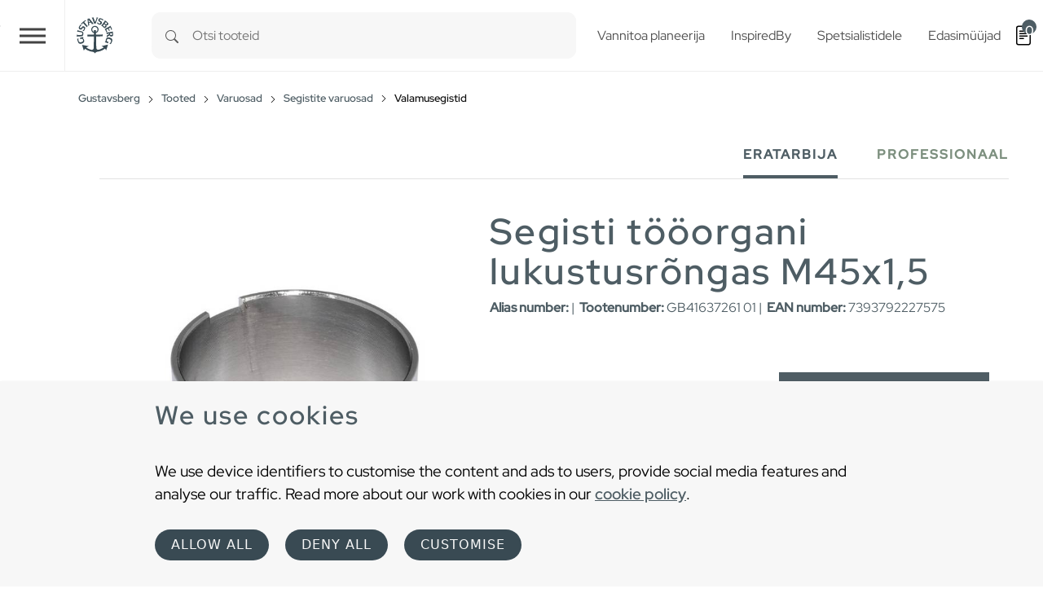

--- FILE ---
content_type: text/html; charset=utf-8
request_url: https://www.gustavsberg.com/ee/tooted/gustavsberg-varuosad/segistite-varuosad/valamusegistid/product/gb41637261-01/segisti-tooorgani-lukustusrongas-m45x15-12
body_size: 21122
content:
<!DOCTYPE html>
<html dir="ltr" lang="et-EE">
<head>

<meta charset="utf-8">
<!-- 
	t3kit10 | t3kit.com

	This website is powered by TYPO3 - inspiring people to share!
	TYPO3 is a free open source Content Management Framework initially created by Kasper Skaarhoj and licensed under GNU/GPL.
	TYPO3 is copyright 1998-2026 of Kasper Skaarhoj. Extensions are copyright of their respective owners.
	Information and contribution at https://typo3.org/
-->



<title>Segisti tööorgani lukustusrõngas M45x1,5 - Gustavsberg</title>
<meta name="generator" content="TYPO3 CMS" />
<meta name="description" content="Siit leiad kõigi Gustavsbergi valamusegistide varuosad. Tuvasta valikust lihtsalt õige valamusegisti ja saad nimekirja kõigist saadaolevatest varuosadest." />
<meta name="viewport" content="width=device-width, initial-scale=1, shrink-to-fit=no" />
<meta name="twitter:card" content="summary" />


<link href="/typo3temp/assets/compressed/main-c7e181f24f-min.css" rel="stylesheet" type="text/css" >
<link onload="this.media='all'" media="print" href="/typo3temp/assets/compressed/lightbox--async-d9b68552e7-min.css" rel="stylesheet" type="text/css" >
<link href="/typo3temp/assets/compressed/pdf-8e484db927-min.css" rel="stylesheet" type="text/css" >



<script async="async" src="/typo3temp/assets/compressed/bootstrap--async-p1-66485cd955-min.js"></script>
<script async="async" src="/typo3temp/assets/compressed/swiperjs--async-p1-b7ebc7ec3b-min.js"></script>


<link rel="apple-touch-icon" sizes="180x180" href="/typo3conf/ext/theme_gbg/Resources/Public/assets/Favicons/apple-touch-icon.png?v=a74a79c">
<link rel="icon" type="image/png" sizes="32x32" href="/typo3conf/ext/theme_gbg/Resources/Public/assets/Favicons/favicon-32x32.png?v=a74a79c">
<link rel="icon" type="image/png" sizes="16x16" href="/typo3conf/ext/theme_gbg/Resources/Public/assets/Favicons/favicon-16x16.png?v=a74a79c">
<link rel="manifest" href="/typo3conf/ext/theme_gbg/Resources/Public/assets/Favicons/site.webmanifest?v=a74a79c">
<link rel="mask-icon" href="/typo3conf/ext/theme_gbg/Resources/Public/assets/Favicons/safari-pinned-tab.svg?v=a74a79c" color="#6d6d6d">
<link rel="shortcut icon" href="/typo3conf/ext/theme_gbg/Resources/Public/assets/Favicons/favicon.ico?v=a74a79c">
<meta name="msapplication-TileColor" content="#2b5797">
<meta name="msapplication-config" content="/typo3conf/ext/theme_gbg/Resources/Public/assets/Favicons/browserconfig.xml?v=a74a79c">
<meta name="theme-color" content="#ffffff"><!-- Google Tag Manager -->
<script>
(function(w,d,s,l,i){w[l]=w[l]||[];w[l].push({'gtm.start':
new Date().getTime(),event:'gtm.js'});var f=d.getElementsByTagName(s)[0],
j=d.createElement(s),dl=l!='dataLayer'?'&l='+l:'';j.async=true;j.src=
'https://www.googletagmanager.com/gtm.js?id='+i+dl;f.parentNode.insertBefore(j,f);
})(window,document,'script','dataLayer','GTM-PWNL4M');
</script>
<!-- End Google Tag Manager -->    <link rel="preload" href="/typo3conf/ext/theme_gbg/Resources/Public/Fonts/red-hat-display-v14-latin-regular.woff2" as="font" title="Red Hat Display" type="font/woff" crossorigin="anonymous" />
    <link rel="preload" href="/typo3conf/ext/theme_gbg/Resources/Public/Fonts/red-hat-display-v14-latin-500.woff2" as="font" title="Red Hat Display Medium" type="font/woff" crossorigin="anonymous" />
<link rel="canonical" href="https://www.gustavsberg.com/ee/tooted/gustavsberg-varuosad/segistite-varuosad/valamusegistid/product/gb41637261-01/segisti-tooorgani-lukustusrongas-m45x15-12"/>

<link rel="alternate" hreflang="sv-SE" href="https://www.gustavsberg.com/se/produkter/gustavsberg-reservdelar/blandare-reservdelar/tvattstallsblandare-reservdelar/product/gb41637261-01/lasring-m45x15-7"/>
<link rel="alternate" hreflang="en-us" href="https://www.gustavsberg.com/en/products/gustavsberg-spare-parts/spare-parts-faucets/basin-mixer/product/gb41637261-01/retaining-ring-m45x1-5-11"/>
<link rel="alternate" hreflang="fi-FI" href="https://www.gustavsberg.com/fi/tuotteet/gustavsberg-varaosat/hanojen-varaosat/altaan-sekoitin/product/gb41637261-01/lukkorengas-m45x15-13"/>
<link rel="alternate" hreflang="nb-NO" href="https://www.gustavsberg.com/no/produkter/gustavsberg-reservedeler/reservedeler-til-blandebatteri/bassengblander/product/gb41637261-01/lasering-m45x15-7"/>
<link rel="alternate" hreflang="da-DK" href="https://www.gustavsberg.com/dk/produkter/gustavsberg-reservedele/armaturer/handvaskarmatur/product/gb41637261-01/lasering-m45x15-15"/>
<link rel="alternate" hreflang="et-EE" href="https://www.gustavsberg.com/ee/tooted/gustavsberg-varuosad/segistite-varuosad/valamusegistid/product/gb41637261-01/segisti-tooorgani-lukustusrongas-m45x15-12"/>
<link rel="alternate" hreflang="lt-LT" href="https://www.gustavsberg.com/lt/produktai/gustavsberg-atsargines-dalys/maisytuvu-atsargines-dalys/praustuvo-maisytuvas/product/gb41637261-01/fiksavimo-ziedas-m45x15-15"/>
<link rel="alternate" hreflang="lv-LV" href="https://www.gustavsberg.com/lv/produkti/gustavsberg-rezerves-dalas/jaucekranu-rezerves-dalas/izlietnes-jaucejkranu-rezerves-dalas/product/gb41637261-01/sprostgredzens-m45x1-5-11"/>
<link rel="alternate" hreflang="x-default" href="https://www.gustavsberg.com/se/produkter/gustavsberg-reservdelar/blandare-reservdelar/tvattstallsblandare-reservdelar/product/gb41637261-01/lasring-m45x15-7"/>
<!-- This site is optimized with the Yoast SEO for TYPO3 plugin - https://yoast.com/typo3-extensions-seo/ -->
<script type="application/ld+json">[{"@context":"https:\/\/www.schema.org","@type":"BreadcrumbList","itemListElement":[{"@type":"ListItem","position":1,"item":{"@id":"https:\/\/www.gustavsberg.com\/ee\/","name":"Gustavsberg"}},{"@type":"ListItem","position":2,"item":{"@id":"https:\/\/www.gustavsberg.com\/ee\/tooted","name":"Tooted"}},{"@type":"ListItem","position":3,"item":{"@id":"https:\/\/www.gustavsberg.com\/ee\/tooted\/gustavsberg-varuosad","name":"Varuosad"}},{"@type":"ListItem","position":4,"item":{"@id":"https:\/\/www.gustavsberg.com\/ee\/tooted\/gustavsberg-varuosad\/segistite-varuosad","name":"Segistite varuosad"}},{"@type":"ListItem","position":5,"item":{"@id":"https:\/\/www.gustavsberg.com\/ee\/tooted\/gustavsberg-varuosad\/segistite-varuosad\/valamusegistid","name":"Valamusegistid"}}]}];</script>
</head>
<body>
<!-- Google Tag Manager (noscript) -->
<noscript><iframe src="https://www.googletagmanager.com/ns.html?id=GTM-PWNL4M"
height="0" width="0" style="display:none;visibility:hidden"></iframe></noscript>
<!-- End Google Tag Manager (noscript) -->  










<div id="top"></div>
<div class="offcanvas offcanvas-end" data-bs-scroll="true" data-bs-backdrop="false" tabindex="-1" id="offcanvasRight" aria-labelledby="offcanvasRightLabel">
  <div class="offcanvas-header">
    <button type="button" class="btn-close text-reset" data-bs-dismiss="offcanvas" aria-label="Close"></button>
  </div>
  <div class="offcanvas-body">
  </div>
</div>

  

  

<header class="header site-header  sticky-header">

  
    <div class="frame-default">
  

  <div id="c17064" class="ctype__siteHeader 0 0
    ">
    

    

    

  

  <div class="ce-site-header">

    

<div class="skip-link__wrp">
  <a href="#main" class="skip-link visually-hidden-focusable">
    Skip to main content
  </a>
</div>




    
      
    

    
      
        
      
    

    

    <div class="ce-site-header__main-navigation-wrp">

      

    
    <nav id="main-navigation"
      aria-label="Primary"
      class="main-navigation main-navigation-expand-xxl navbar">
      <div class="main-navigation__container
        main-navigation-toggler-left
         container-fluid">

        <button class="main-navigation-toggler collapsed" id="main-navigation-toggler" type="button" data-bs-toggle="collapse" data-bs-target="#mainNavigation" aria-controls="mainNavigation" aria-expanded="false" aria-label="Toggle navigation">
          <span class="main-navigation-toggler-icon"></span>
        </button>
        <div class="main-navigation__items-wrp collapse navbar-collapse " id="mainNavigation">
          <ul class="main-navigation__list  sticky-menu">

            
              
              
              
                <li class="main-navigation__item 182  active  dropdown  big-menu-wrp  ">

                  
                      

  <a href="#"
    id="navbarDropdown182"
    class="main-navigation__item-link
       dropdown-toggle"
    role="button"
    data-bs-toggle="dropdown"
    aria-expanded="false">
      Tooted
  </a>

  
      
  
  <div class="main-navigation__dropdown-item-list dropdown-menu big-menu-dropdown
     show-parent-link"
    aria-labelledby="navbarDropdown182" id="dropdown-big-menu-0">

    <div class=" container-fluid">
      
        
      
      <div class="row">
        
          
            <div class="col">
          
          
              
              <ul class="main-navigation__big-dropdown-item-list _sub-menu-level-2">
                <li class="main-navigation__dropdown-item-wrp  183">

                  
                      
                          
  <a href="/ee/tooted/wc"
    class="main-navigation__dropdown-item-link main-navigation__dropdown-item-parent-link-with-child  "
    
    
    >

    
        <span class="main-navigation__item-link-title">
          WC
        </span>
      
  </a>

                        
                    
                  
                    <a class="mobile-menu-toggler stretched-link collapsed" href="#" data-bs-toggle="collapse" data-bs-target="#child-1-183" aria-controls="child-1-183" aria-expanded="false" aria-label="Toggle mobile menu links">
                      <svg xmlns="http://www.w3.org/2000/svg" width="30" height="30" fill="currentColor" class="bi bi-plus" viewBox="0 0 16 16" focusable="false" aria-hidden="true">
  <path d="M8 4a.5.5 0 0 1 .5.5v3h3a.5.5 0 0 1 0 1h-3v3a.5.5 0 0 1-1 0v-3h-3a.5.5 0 0 1 0-1h3v-3A.5.5 0 0 1 8 4z"/>
</svg>
                    </a>
                  

                  
                  
                      <ul class="main-navigation__big-dropdown-item-list _sub-menu-level-3 collapse mobile-menu-links-collapse " id="child-1-183">
                        
                          
                            
                                <li class="main-navigation__dropdown-item  1995">
                                  
  <a href="/ee/tooted/wc/wc-potid"
    class="main-navigation__dropdown-item-link main-navigation__dropdown-item-child-link  "
    
    
    >

    
        <span class="main-navigation__item-link-title">
          WC potid
        </span>
      
  </a>

                                </li>
                              
                          
                        
                          
                            
                                <li class="main-navigation__dropdown-item  2024">
                                  
  <a href="/ee/tooted/wc/seinapott"
    class="main-navigation__dropdown-item-link main-navigation__dropdown-item-child-link  "
    
    
    >

    
        <span class="main-navigation__item-link-title">
          Seinapott
        </span>
      
  </a>

                                </li>
                              
                          
                        
                          
                            
                                <li class="main-navigation__dropdown-item  2001">
                                  
  <a href="/ee/tooted/wc/prill-lauad"
    class="main-navigation__dropdown-item-link main-navigation__dropdown-item-child-link  "
    
    
    >

    
        <span class="main-navigation__item-link-title">
          Prill-lauad
        </span>
      
  </a>

                                </li>
                              
                          
                        
                          
                            
                                <li class="main-navigation__dropdown-item  2417">
                                  
  <a href="/ee/tooted/wc/pissuaarid"
    class="main-navigation__dropdown-item-link main-navigation__dropdown-item-child-link  "
    
    
    >

    
        <span class="main-navigation__item-link-title">
          Pissuaarid
        </span>
      
  </a>

                                </li>
                              
                          
                        
                          
                            
                                <li class="main-navigation__dropdown-item  502">
                                  
  <a href="/ee/tooted/wc/erivajadustegainimestevannituba/invapotid"
    class="main-navigation__dropdown-item-link main-navigation__dropdown-item-child-link  "
    
    
    >

    
        <span class="main-navigation__item-link-title">
          Invapotid
        </span>
      
  </a>

                                </li>
                              
                          
                        
                          
                            
                                <li class="main-navigation__dropdown-item  503">
                                  
  <a href="/ee/tooted/wc/paigaldusraamid"
    class="main-navigation__dropdown-item-link main-navigation__dropdown-item-child-link  "
    
    
    >

    
        <span class="main-navigation__item-link-title">
          Paigaldusraamid
        </span>
      
  </a>

                                </li>
                              
                          
                        
                      </ul>
                  
                  
                </li>
              </ul>
              
            
          
        
          
          
              
              <ul class="main-navigation__big-dropdown-item-list _sub-menu-level-2">
                <li class="main-navigation__dropdown-item-wrp  184">

                  
                      
                          
  <a href="/ee/tooted/segistid"
    class="main-navigation__dropdown-item-link main-navigation__dropdown-item-parent-link-with-child  "
    
    
    >

    
        <span class="main-navigation__item-link-title">
          Segistid
        </span>
      
  </a>

                        
                    
                  
                    <a class="mobile-menu-toggler stretched-link collapsed" href="#" data-bs-toggle="collapse" data-bs-target="#child-2-184" aria-controls="child-2-184" aria-expanded="false" aria-label="Toggle mobile menu links">
                      <svg xmlns="http://www.w3.org/2000/svg" width="30" height="30" fill="currentColor" class="bi bi-plus" viewBox="0 0 16 16" focusable="false" aria-hidden="true">
  <path d="M8 4a.5.5 0 0 1 .5.5v3h3a.5.5 0 0 1 0 1h-3v3a.5.5 0 0 1-1 0v-3h-3a.5.5 0 0 1 0-1h3v-3A.5.5 0 0 1 8 4z"/>
</svg>
                    </a>
                  

                  
                  
                      <ul class="main-navigation__big-dropdown-item-list _sub-menu-level-3 collapse mobile-menu-links-collapse " id="child-2-184">
                        
                          
                            
                                <li class="main-navigation__dropdown-item  1987">
                                  
  <a href="/ee/tooted/segistid/valamusegistid"
    class="main-navigation__dropdown-item-link main-navigation__dropdown-item-child-link  "
    
    
    >

    
        <span class="main-navigation__item-link-title">
          Valamusegistid
        </span>
      
  </a>

                                </li>
                              
                          
                        
                          
                            
                                <li class="main-navigation__dropdown-item  2014">
                                  
  <a href="/ee/tooted/segistid/vannisegistid"
    class="main-navigation__dropdown-item-link main-navigation__dropdown-item-child-link  "
    
    
    >

    
        <span class="main-navigation__item-link-title">
          Vannisegistid
        </span>
      
  </a>

                                </li>
                              
                          
                        
                          
                            
                                <li class="main-navigation__dropdown-item  1998">
                                  
  <a href="/ee/tooted/segistid/dusisegistid"
    class="main-navigation__dropdown-item-link main-navigation__dropdown-item-child-link  "
    
    
    >

    
        <span class="main-navigation__item-link-title">
          Dušisegistid
        </span>
      
  </a>

                                </li>
                              
                          
                        
                          
                            
                                <li class="main-navigation__dropdown-item  1990">
                                  
  <a href="/ee/tooted/segistid/dusiliftid"
    class="main-navigation__dropdown-item-link main-navigation__dropdown-item-child-link  "
    
    
    >

    
        <span class="main-navigation__item-link-title">
          Dušiliftid
        </span>
      
  </a>

                                </li>
                              
                          
                        
                          
                            
                                <li class="main-navigation__dropdown-item  2006">
                                  
  <a href="/ee/tooted/segistid/koogisegistid"
    class="main-navigation__dropdown-item-link main-navigation__dropdown-item-child-link  "
    
    
    >

    
        <span class="main-navigation__item-link-title">
          Köögisegistid
        </span>
      
  </a>

                                </li>
                              
                          
                        
                          
                            
                                <li class="main-navigation__dropdown-item  2054">
                                  
  <a href="/ee/tooted/segistid/bideesegistid"
    class="main-navigation__dropdown-item-link main-navigation__dropdown-item-child-link  "
    
    
    >

    
        <span class="main-navigation__item-link-title">
          Bideesegistid
        </span>
      
  </a>

                                </li>
                              
                          
                        
                          
                            
                                <li class="main-navigation__dropdown-item  2106">
                                  
  <a href="/ee/tooted/segistid/segistid-tarvikud"
    class="main-navigation__dropdown-item-link main-navigation__dropdown-item-child-link  "
    
    
    >

    
        <span class="main-navigation__item-link-title">
          Segistitarvikud
        </span>
      
  </a>

                                </li>
                              
                          
                        
                          
                            
                                <li class="main-navigation__dropdown-item  506">
                                  
  <a href="/ee/tooted/wc/erivajadustegainimestevannituba/invasegistid"
    class="main-navigation__dropdown-item-link main-navigation__dropdown-item-child-link  "
    
    
    >

    
        <span class="main-navigation__item-link-title">
          Invasegistid
        </span>
      
  </a>

                                </li>
                              
                          
                        
                          
                            
                                <li class="main-navigation__dropdown-item  2074">
                                  
  <a href="/ee/koogisegisti-tarvikud"
    class="main-navigation__dropdown-item-link main-navigation__dropdown-item-child-link  "
    
    
    >

    
        <span class="main-navigation__item-link-title">
          Köögisegisti tarvikud
        </span>
      
  </a>

                                </li>
                              
                          
                        
                          
                            
                                <li class="main-navigation__dropdown-item  2036">
                                  
  <a href="/ee/vanni-ja-dusisegisti-tarvikud"
    class="main-navigation__dropdown-item-link main-navigation__dropdown-item-child-link  "
    
    
    >

    
        <span class="main-navigation__item-link-title">
          Vanni- ja dušisegisti tarvikud
        </span>
      
  </a>

                                </li>
                              
                          
                        
                          
                            
                                <li class="main-navigation__dropdown-item  2045">
                                  
  <a href="/ee/segisti-kinnitused"
    class="main-navigation__dropdown-item-link main-navigation__dropdown-item-child-link  "
    
    
    >

    
        <span class="main-navigation__item-link-title">
          Segisti tarvikud
        </span>
      
  </a>

                                </li>
                              
                          
                        
                          
                            
                                <li class="main-navigation__dropdown-item  2016">
                                  
  <a href="/ee/tooriistad"
    class="main-navigation__dropdown-item-link main-navigation__dropdown-item-child-link  "
    
    
    >

    
        <span class="main-navigation__item-link-title">
          Tööriistad
        </span>
      
  </a>

                                </li>
                              
                          
                        
                          
                            
                                <li class="main-navigation__dropdown-item  2148">
                                  
  <a href="/ee/tooted/segistid/segisti-kinnitused"
    class="main-navigation__dropdown-item-link main-navigation__dropdown-item-child-link  "
    
    
    >

    
        <span class="main-navigation__item-link-title">
          Segisti kinnitused
        </span>
      
  </a>

                                </li>
                              
                          
                        
                      </ul>
                  
                  
                </li>
              </ul>
              
            
          
        
          
          
              
              <ul class="main-navigation__big-dropdown-item-list _sub-menu-level-2">
                <li class="main-navigation__dropdown-item-wrp  185">

                  
                      
                          
  <a href="/ee/tooted/valamudjavaikevalamud"
    class="main-navigation__dropdown-item-link main-navigation__dropdown-item-parent-link-with-child  "
    
    
    >

    
        <span class="main-navigation__item-link-title">
          Valamud ja väikevalamud
        </span>
      
  </a>

                        
                    
                  
                    <a class="mobile-menu-toggler stretched-link collapsed" href="#" data-bs-toggle="collapse" data-bs-target="#child-3-185" aria-controls="child-3-185" aria-expanded="false" aria-label="Toggle mobile menu links">
                      <svg xmlns="http://www.w3.org/2000/svg" width="30" height="30" fill="currentColor" class="bi bi-plus" viewBox="0 0 16 16" focusable="false" aria-hidden="true">
  <path d="M8 4a.5.5 0 0 1 .5.5v3h3a.5.5 0 0 1 0 1h-3v3a.5.5 0 0 1-1 0v-3h-3a.5.5 0 0 1 0-1h3v-3A.5.5 0 0 1 8 4z"/>
</svg>
                    </a>
                  

                  
                  
                      <ul class="main-navigation__big-dropdown-item-list _sub-menu-level-3 collapse mobile-menu-links-collapse " id="child-3-185">
                        
                          
                            
                                <li class="main-navigation__dropdown-item  2047">
                                  
  <a href="/ee/tooted/valamudjavaikevalamud/valamudlaius50cm"
    class="main-navigation__dropdown-item-link main-navigation__dropdown-item-child-link  "
    
    
    >

    
        <span class="main-navigation__item-link-title">
          Valamud (laius &gt;50 cm)
        </span>
      
  </a>

                                </li>
                              
                          
                        
                          
                            
                                <li class="main-navigation__dropdown-item  1976">
                                  
  <a href="/ee/tooted/valamudjavaikevalamud/vaikevalamudlaius"
    class="main-navigation__dropdown-item-link main-navigation__dropdown-item-child-link  "
    
    
    >

    
        <span class="main-navigation__item-link-title">
          Väikevalamud (laius &lt;50 cm)
        </span>
      
  </a>

                                </li>
                              
                          
                        
                          
                            
                                <li class="main-navigation__dropdown-item  1978">
                                  
  <a href="/ee/tooted/valamudjavaikevalamud/valamudtootasapindadele"
    class="main-navigation__dropdown-item-link main-navigation__dropdown-item-child-link  "
    
    
    >

    
        <span class="main-navigation__item-link-title">
          Valamud töötasapindadele
        </span>
      
  </a>

                                </li>
                              
                          
                        
                          
                            
                                <li class="main-navigation__dropdown-item  2013">
                                  
  <a href="/ee/tooted/valamudjavaikevalamud/valamutarvikud"
    class="main-navigation__dropdown-item-link main-navigation__dropdown-item-child-link  "
    
    
    >

    
        <span class="main-navigation__item-link-title">
          Valamutarvikud
        </span>
      
  </a>

                                </li>
                              
                          
                        
                          
                            
                                <li class="main-navigation__dropdown-item  492">
                                  
  <a href="/ee/tooted/wc/erivajadustegainimestevannituba/invavalamud"
    class="main-navigation__dropdown-item-link main-navigation__dropdown-item-child-link  "
    
    
    >

    
        <span class="main-navigation__item-link-title">
          Invavalamud
        </span>
      
  </a>

                                </li>
                              
                          
                        
                      </ul>
                  
                  
                </li>
              </ul>
              
            
          
        
          
          
              
              <ul class="main-navigation__big-dropdown-item-list _sub-menu-level-2">
                <li class="main-navigation__dropdown-item-wrp  186">

                  
                      
                          
  <a href="/ee/tooted/vannid"
    class="main-navigation__dropdown-item-link main-navigation__dropdown-item-parent-link-with-child  "
    
    
    >

    
        <span class="main-navigation__item-link-title">
          Vannid
        </span>
      
  </a>

                        
                    
                  
                    <a class="mobile-menu-toggler stretched-link collapsed" href="#" data-bs-toggle="collapse" data-bs-target="#child-4-186" aria-controls="child-4-186" aria-expanded="false" aria-label="Toggle mobile menu links">
                      <svg xmlns="http://www.w3.org/2000/svg" width="30" height="30" fill="currentColor" class="bi bi-plus" viewBox="0 0 16 16" focusable="false" aria-hidden="true">
  <path d="M8 4a.5.5 0 0 1 .5.5v3h3a.5.5 0 0 1 0 1h-3v3a.5.5 0 0 1-1 0v-3h-3a.5.5 0 0 1 0-1h3v-3A.5.5 0 0 1 8 4z"/>
</svg>
                    </a>
                  

                  
                  
                      <ul class="main-navigation__big-dropdown-item-list _sub-menu-level-3 collapse mobile-menu-links-collapse " id="child-4-186">
                        
                          
                            
                                <li class="main-navigation__dropdown-item  1993">
                                  
  <a href="/ee/tooted/vannid/esikuljega-vann"
    class="main-navigation__dropdown-item-link main-navigation__dropdown-item-child-link  "
    
    
    >

    
        <span class="main-navigation__item-link-title">
          Esiküljega vann
        </span>
      
  </a>

                                </li>
                              
                          
                        
                          
                            
                                <li class="main-navigation__dropdown-item  2000">
                                  
  <a href="/ee/tooted/vannid/kappadegavannid"
    class="main-navigation__dropdown-item-link main-navigation__dropdown-item-child-link  "
    
    
    >

    
        <span class="main-navigation__item-link-title">
          Käppadega vannid
        </span>
      
  </a>

                                </li>
                              
                          
                        
                          
                            
                                <li class="main-navigation__dropdown-item  2052">
                                  
  <a href="/ee/tooted/vannid/sisseehitatavadvannid"
    class="main-navigation__dropdown-item-link main-navigation__dropdown-item-child-link  "
    
    
    >

    
        <span class="main-navigation__item-link-title">
          Sisseehitatud vann
        </span>
      
  </a>

                                </li>
                              
                          
                        
                          
                            
                                <li class="main-navigation__dropdown-item  2004">
                                  
  <a href="/ee/tooted/vannid/paneelitavannid"
    class="main-navigation__dropdown-item-link main-navigation__dropdown-item-child-link  "
    
    
    >

    
        <span class="main-navigation__item-link-title">
          Paneelita vannid
        </span>
      
  </a>

                                </li>
                              
                          
                        
                          
                            
                                <li class="main-navigation__dropdown-item  2005">
                                  
  <a href="/ee/tooted/vannid/vannipaneelid"
    class="main-navigation__dropdown-item-link main-navigation__dropdown-item-child-link  "
    
    
    >

    
        <span class="main-navigation__item-link-title">
          Vannipaneelid
        </span>
      
  </a>

                                </li>
                              
                          
                        
                          
                            
                                <li class="main-navigation__dropdown-item  2207">
                                  
  <a href="/ee/tooted/vannid/istevannid"
    class="main-navigation__dropdown-item-link main-navigation__dropdown-item-child-link  "
    
    
    >

    
        <span class="main-navigation__item-link-title">
          Istevannid
        </span>
      
  </a>

                                </li>
                              
                          
                        
                      </ul>
                  
                  
                </li>
              </ul>
              
            
          
        
          
          
              
              <ul class="main-navigation__big-dropdown-item-list _sub-menu-level-2">
                <li class="main-navigation__dropdown-item-wrp  187">

                  
                      
                          
  <a href="/ee/tooted/vannitoamoobel"
    class="main-navigation__dropdown-item-link main-navigation__dropdown-item-parent-link-with-child  "
    
    
    >

    
        <span class="main-navigation__item-link-title">
          Vannitoa mööbel
        </span>
      
  </a>

                        
                    
                  
                    <a class="mobile-menu-toggler stretched-link collapsed" href="#" data-bs-toggle="collapse" data-bs-target="#child-5-187" aria-controls="child-5-187" aria-expanded="false" aria-label="Toggle mobile menu links">
                      <svg xmlns="http://www.w3.org/2000/svg" width="30" height="30" fill="currentColor" class="bi bi-plus" viewBox="0 0 16 16" focusable="false" aria-hidden="true">
  <path d="M8 4a.5.5 0 0 1 .5.5v3h3a.5.5 0 0 1 0 1h-3v3a.5.5 0 0 1-1 0v-3h-3a.5.5 0 0 1 0-1h3v-3A.5.5 0 0 1 8 4z"/>
</svg>
                    </a>
                  

                  
                  
                      <ul class="main-navigation__big-dropdown-item-list _sub-menu-level-3 collapse mobile-menu-links-collapse " id="child-5-187">
                        
                          
                            
                                <li class="main-navigation__dropdown-item  1994">
                                  
  <a href="/ee/tooted/vannitoamoobel/valamukapp"
    class="main-navigation__dropdown-item-link main-navigation__dropdown-item-child-link  "
    
    
    >

    
        <span class="main-navigation__item-link-title">
          Valamukapp
        </span>
      
  </a>

                                </li>
                              
                          
                        
                          
                            
                                <li class="main-navigation__dropdown-item  2020">
                                  
  <a href="/ee/tooted/vannitoamoobel/vannitoakapp"
    class="main-navigation__dropdown-item-link main-navigation__dropdown-item-child-link  "
    
    
    >

    
        <span class="main-navigation__item-link-title">
          Vannitoakapp
        </span>
      
  </a>

                                </li>
                              
                          
                        
                          
                            
                                <li class="main-navigation__dropdown-item  2034">
                                  
  <a href="/ee/tooted/vannitoamoobel/peegelkapid"
    class="main-navigation__dropdown-item-link main-navigation__dropdown-item-child-link  "
    
    
    >

    
        <span class="main-navigation__item-link-title">
          Peegelkapid
        </span>
      
  </a>

                                </li>
                              
                          
                        
                          
                            
                                <li class="main-navigation__dropdown-item  2129">
                                  
  <a href="/ee/tooted/vannitoamoobel/peeglid"
    class="main-navigation__dropdown-item-link main-navigation__dropdown-item-child-link  "
    
    
    >

    
        <span class="main-navigation__item-link-title">
          Peeglid
        </span>
      
  </a>

                                </li>
                              
                          
                        
                          
                            
                                <li class="main-navigation__dropdown-item  1981">
                                  
  <a href="/ee/tooted/vannitoamoobel/kaepidemedvannitoakapile"
    class="main-navigation__dropdown-item-link main-navigation__dropdown-item-child-link  "
    
    
    >

    
        <span class="main-navigation__item-link-title">
          Käepidemed vannitoakapile
        </span>
      
  </a>

                                </li>
                              
                          
                        
                          
                            
                                <li class="main-navigation__dropdown-item  1982">
                                  
  <a href="/ee/tooted/vannitoamoobel/moobli-tarvikud"
    class="main-navigation__dropdown-item-link main-navigation__dropdown-item-child-link  "
    
    
    >

    
        <span class="main-navigation__item-link-title">
          Mööblitarvikud
        </span>
      
  </a>

                                </li>
                              
                          
                        
                      </ul>
                  
                  
                </li>
              </ul>
              
            
          
        
          
          
              
              <ul class="main-navigation__big-dropdown-item-list _sub-menu-level-2">
                <li class="main-navigation__dropdown-item-wrp  188">

                  
                      
                          
  <a href="/ee/tooted/dusinurgad"
    class="main-navigation__dropdown-item-link main-navigation__dropdown-item-parent-link-with-child  "
    
    
    >

    
        <span class="main-navigation__item-link-title">
          Dušinurgad
        </span>
      
  </a>

                        
                    
                  
                    <a class="mobile-menu-toggler stretched-link collapsed" href="#" data-bs-toggle="collapse" data-bs-target="#child-6-188" aria-controls="child-6-188" aria-expanded="false" aria-label="Toggle mobile menu links">
                      <svg xmlns="http://www.w3.org/2000/svg" width="30" height="30" fill="currentColor" class="bi bi-plus" viewBox="0 0 16 16" focusable="false" aria-hidden="true">
  <path d="M8 4a.5.5 0 0 1 .5.5v3h3a.5.5 0 0 1 0 1h-3v3a.5.5 0 0 1-1 0v-3h-3a.5.5 0 0 1 0-1h3v-3A.5.5 0 0 1 8 4z"/>
</svg>
                    </a>
                  

                  
                  
                      <ul class="main-navigation__big-dropdown-item-list _sub-menu-level-3 collapse mobile-menu-links-collapse " id="child-6-188">
                        
                          
                            
                                <li class="main-navigation__dropdown-item  1991">
                                  
  <a href="/ee/tooted/dusinurgad/duss-uksed-ja-dusiseinad"
    class="main-navigation__dropdown-item-link main-navigation__dropdown-item-child-link  "
    
    
    >

    
        <span class="main-navigation__item-link-title">
          Dušiuksed ja dušiseinad
        </span>
      
  </a>

                                </li>
                              
                          
                        
                          
                            
                                <li class="main-navigation__dropdown-item  2079">
                                  
  <a href="/ee/tooted/dusinurgad/peadusigadusikomplketid"
    class="main-navigation__dropdown-item-link main-navigation__dropdown-item-child-link  "
    
    
    >

    
        <span class="main-navigation__item-link-title">
          Peadušiga dušikomplketid
        </span>
      
  </a>

                                </li>
                              
                          
                        
                          
                            
                                <li class="main-navigation__dropdown-item  496">
                                  
  <a href="/ee/tooted/segistid/dusisegistid"
    class="main-navigation__dropdown-item-link main-navigation__dropdown-item-child-link  "
    
    
    >

    
        <span class="main-navigation__item-link-title">
          Dušisegistid
        </span>
      
  </a>

                                </li>
                              
                          
                        
                          
                            
                                <li class="main-navigation__dropdown-item  507">
                                  
  <a href="/ee/tooted/segistid/dusiliftid"
    class="main-navigation__dropdown-item-link main-navigation__dropdown-item-child-link  "
    
    
    >

    
        <span class="main-navigation__item-link-title">
          Dušiliftid
        </span>
      
  </a>

                                </li>
                              
                          
                        
                          
                            
                                <li class="main-navigation__dropdown-item  2032">
                                  
  <a href="/ee/tooted/dusinurgad/dusitarvikud"
    class="main-navigation__dropdown-item-link main-navigation__dropdown-item-child-link  "
    
    
    >

    
        <span class="main-navigation__item-link-title">
          Dušitarvikud
        </span>
      
  </a>

                                </li>
                              
                          
                        
                      </ul>
                  
                  
                </li>
              </ul>
              
            
          
        
          
          
              
              <ul class="main-navigation__big-dropdown-item-list _sub-menu-level-2">
                <li class="main-navigation__dropdown-item-wrp  active 210">

                  
                      
                          
  <a href="/ee/tooted/gustavsberg-varuosad"
    class="main-navigation__dropdown-item-link main-navigation__dropdown-item-parent-link-with-child   active"
    
    
    >

    
        <span class="main-navigation__item-link-title">
          Varuosad
        </span>
      
  </a>

                        
                    
                  
                    <a class="mobile-menu-toggler stretched-link collapsed" href="#" data-bs-toggle="collapse" data-bs-target="#child-7-210" aria-controls="child-7-210" aria-expanded="false" aria-label="Toggle mobile menu links">
                      <svg xmlns="http://www.w3.org/2000/svg" width="30" height="30" fill="currentColor" class="bi bi-plus" viewBox="0 0 16 16" focusable="false" aria-hidden="true">
  <path d="M8 4a.5.5 0 0 1 .5.5v3h3a.5.5 0 0 1 0 1h-3v3a.5.5 0 0 1-1 0v-3h-3a.5.5 0 0 1 0-1h3v-3A.5.5 0 0 1 8 4z"/>
</svg>
                    </a>
                  

                  
                  
                      <ul class="main-navigation__big-dropdown-item-list _sub-menu-level-3 collapse mobile-menu-links-collapse " id="child-7-210">
                        
                          
                            
                                <li class="main-navigation__dropdown-item  313">
                                  
  <a href="/ee/tooted/gustavsberg-varuosad/wc-pottide-varuosad"
    class="main-navigation__dropdown-item-link main-navigation__dropdown-item-child-link  "
    
    
    >

    
        <span class="main-navigation__item-link-title">
          WC-pottide varuosad
        </span>
      
  </a>

                                </li>
                              
                          
                        
                          
                            
                                <li class="main-navigation__dropdown-item  active 317">
                                  
  <a href="/ee/tooted/gustavsberg-varuosad/segistite-varuosad"
    class="main-navigation__dropdown-item-link main-navigation__dropdown-item-child-link   active"
    
    
    >

    
        <span class="main-navigation__item-link-title">
          Segistite varuosad
        </span>
      
  </a>

                                </li>
                              
                          
                        
                          
                            
                                <li class="main-navigation__dropdown-item  324">
                                  
  <a href="/ee/tooted/gustavsberg-varuosad/vannide-varuosad"
    class="main-navigation__dropdown-item-link main-navigation__dropdown-item-child-link  "
    
    
    >

    
        <span class="main-navigation__item-link-title">
          Vannide varuosad
        </span>
      
  </a>

                                </li>
                              
                          
                        
                          
                            
                                <li class="main-navigation__dropdown-item  327">
                                  
  <a href="/ee/tooted/gustavsberg-varuosad/vannitoamoobli-varuosad"
    class="main-navigation__dropdown-item-link main-navigation__dropdown-item-child-link  "
    
    
    >

    
        <span class="main-navigation__item-link-title">
          Vannitoamööbli varuosad
        </span>
      
  </a>

                                </li>
                              
                          
                        
                          
                            
                                <li class="main-navigation__dropdown-item  331">
                                  
  <a href="/ee/tooted/gustavsberg-varuosad/dusinurkade-varuosad"
    class="main-navigation__dropdown-item-link main-navigation__dropdown-item-child-link  "
    
    
    >

    
        <span class="main-navigation__item-link-title">
          Dušinurkade varuosad
        </span>
      
  </a>

                                </li>
                              
                          
                        
                      </ul>
                  
                  
                </li>
              </ul>
              
            
          
        
          
          
              
              <ul class="main-navigation__big-dropdown-item-list _sub-menu-level-2">
                <li class="main-navigation__dropdown-item-wrp  2033">

                  
                      
                          
  <a href="/ee/tooted/vannitoatarvikud"
    class="main-navigation__dropdown-item-link  "
    
    
    >

    
        <span class="main-navigation__item-link-title">
          Vannitoatarvikud
        </span>
      
  </a>

                        
                    
                  

                  
                  
                      <ul class="main-navigation__big-dropdown-item-list _sub-menu-level-3 collapse mobile-menu-links-collapse " id="child-8-2033">
                        
                      </ul>
                  
                  
                </li>
              </ul>
              
            
          
        
          
          
              
              <ul class="main-navigation__big-dropdown-item-list _sub-menu-level-2">
                <li class="main-navigation__dropdown-item-wrp  501">

                  
                      
                          
  <a href="/ee/tooted/wc/erivajadustegainimestevannituba"
    class="main-navigation__dropdown-item-link main-navigation__dropdown-item-parent-link-with-child  "
    
    
    >

    
        <span class="main-navigation__item-link-title">
          Erivajadustega inimeste vannituba
        </span>
      
  </a>

                        
                    
                  
                    <a class="mobile-menu-toggler stretched-link collapsed" href="#" data-bs-toggle="collapse" data-bs-target="#child-9-501" aria-controls="child-9-501" aria-expanded="false" aria-label="Toggle mobile menu links">
                      <svg xmlns="http://www.w3.org/2000/svg" width="30" height="30" fill="currentColor" class="bi bi-plus" viewBox="0 0 16 16" focusable="false" aria-hidden="true">
  <path d="M8 4a.5.5 0 0 1 .5.5v3h3a.5.5 0 0 1 0 1h-3v3a.5.5 0 0 1-1 0v-3h-3a.5.5 0 0 1 0-1h3v-3A.5.5 0 0 1 8 4z"/>
</svg>
                    </a>
                  

                  
                  
                      <ul class="main-navigation__big-dropdown-item-list _sub-menu-level-3 collapse mobile-menu-links-collapse " id="child-9-501">
                        
                          
                            
                                <li class="main-navigation__dropdown-item  1971">
                                  
  <a href="/ee/tooted/wc/erivajadustegainimestevannituba/invavalamud"
    class="main-navigation__dropdown-item-link main-navigation__dropdown-item-child-link  "
    
    
    >

    
        <span class="main-navigation__item-link-title">
          Invavalamud
        </span>
      
  </a>

                                </li>
                              
                          
                        
                          
                            
                                <li class="main-navigation__dropdown-item  2041">
                                  
  <a href="/ee/tooted/wc/erivajadustegainimestevannituba/invapotid"
    class="main-navigation__dropdown-item-link main-navigation__dropdown-item-child-link  "
    
    
    >

    
        <span class="main-navigation__item-link-title">
          Invapotid
        </span>
      
  </a>

                                </li>
                              
                          
                        
                          
                            
                                <li class="main-navigation__dropdown-item  2007">
                                  
  <a href="/ee/tooted/wc/erivajadustegainimestevannituba/invasegistid"
    class="main-navigation__dropdown-item-link main-navigation__dropdown-item-child-link  "
    
    
    >

    
        <span class="main-navigation__item-link-title">
          Invasegistid
        </span>
      
  </a>

                                </li>
                              
                          
                        
                          
                            
                                <li class="main-navigation__dropdown-item  2293">
                                  
  <a href="/ee/tooted/wc/erivajadustegainimestevannituba/tugikaepidemed"
    class="main-navigation__dropdown-item-link main-navigation__dropdown-item-child-link  "
    
    
    >

    
        <span class="main-navigation__item-link-title">
          Tugikäepidemed
        </span>
      
  </a>

                                </li>
                              
                          
                        
                      </ul>
                  
                  
                </li>
              </ul>
              
            
          
        
          
          
              
              <ul class="main-navigation__big-dropdown-item-list _sub-menu-level-2">
                <li class="main-navigation__dropdown-item-wrp  189">

                  
                      
                          
  <a href="/ee/tooted/meie-populaarsed-vannitoaseeriad"
    class="main-navigation__dropdown-item-link main-navigation__dropdown-item-parent-link-with-child  "
    
    
    >

    
        <span class="main-navigation__item-link-title">
          Populaarsed vannitoaseeriad
        </span>
      
  </a>

                        
                    
                  
                    <a class="mobile-menu-toggler stretched-link collapsed" href="#" data-bs-toggle="collapse" data-bs-target="#child-10-189" aria-controls="child-10-189" aria-expanded="false" aria-label="Toggle mobile menu links">
                      <svg xmlns="http://www.w3.org/2000/svg" width="30" height="30" fill="currentColor" class="bi bi-plus" viewBox="0 0 16 16" focusable="false" aria-hidden="true">
  <path d="M8 4a.5.5 0 0 1 .5.5v3h3a.5.5 0 0 1 0 1h-3v3a.5.5 0 0 1-1 0v-3h-3a.5.5 0 0 1 0-1h3v-3A.5.5 0 0 1 8 4z"/>
</svg>
                    </a>
                  

                  
                  
                      <ul class="main-navigation__big-dropdown-item-list _sub-menu-level-3 collapse mobile-menu-links-collapse nav-row" id="child-10-189">
                        
                          
                            
                                <li class="main-navigation__dropdown-item col-lg-6  298">
                                  
  <a href="/ee/tooted/meie-populaarsed-vannitoaseeriad/vannitoasari-atlantic"
    class="main-navigation__dropdown-item-link main-navigation__dropdown-item-child-link  "
    
    
    >

    
      <img class="main-navigation__dropdown-item-link main-navigation__dropdown-item-child-link-item-image img-fluid d-none d-lg-block" src="/fileadmin/uploads/Website_Interior_Pictures__general_/Bathroom/Bathroom_Series/Atlantic/Atlantic_washbasin_mixer.jpg" width="240" height="149" loading="lazy" alt="" />
    

    
        <span class="main-navigation__item-link-title">
          Atlantic
        </span>
      
  </a>

                                </li>
                              
                          
                        
                          
                            
                                <li class="main-navigation__dropdown-item  305">
                                  
  <a href="/ee/tooted/meie-populaarsed-vannitoaseeriad/artic"
    class="main-navigation__dropdown-item-link main-navigation__dropdown-item-child-link  "
    
    
    >

    
        <span class="main-navigation__item-link-title">
          Artic
        </span>
      
  </a>

                                </li>
                              
                          
                        
                          
                            
                                <li class="main-navigation__dropdown-item  31967">
                                  
  <a href="/ee/tooted/meie-populaarsed-vannitoaseeriad/ducentic"
    class="main-navigation__dropdown-item-link main-navigation__dropdown-item-child-link  "
    
    
    >

    
        <span class="main-navigation__item-link-title">
          Ducentic
        </span>
      
  </a>

                                </li>
                              
                          
                        
                          
                            
                                <li class="main-navigation__dropdown-item col-lg-6  301">
                                  
  <a href="/ee/tooted/meie-populaarsed-vannitoaseeriad/epic"
    class="main-navigation__dropdown-item-link main-navigation__dropdown-item-child-link  "
    
    
    >

    
      <img class="main-navigation__dropdown-item-link main-navigation__dropdown-item-child-link-item-image img-fluid d-none d-lg-block" src="/fileadmin/user_upload/gustavsberg-epic-menu-240x149.jpg" width="240" height="149" loading="lazy" alt="" />
    

    
        <span class="main-navigation__item-link-title">
          Epic
        </span>
      
  </a>

                                </li>
                              
                          
                        
                          
                            
                                <li class="main-navigation__dropdown-item col-lg-6  304">
                                  
  <a href="/ee/tooted/meie-populaarsed-vannitoaseeriad/estetic"
    class="main-navigation__dropdown-item-link main-navigation__dropdown-item-child-link  "
    
    
    >

    
      <img class="main-navigation__dropdown-item-link main-navigation__dropdown-item-child-link-item-image img-fluid d-none d-lg-block" src="/fileadmin/user_upload/Estetic_Popular.png" width="240" height="149" loading="lazy" alt="" />
    

    
        <span class="main-navigation__item-link-title">
          Estetic
        </span>
      
  </a>

                                </li>
                              
                          
                        
                          
                            
                                <li class="main-navigation__dropdown-item col-lg-6  302">
                                  
  <a href="/ee/tooted/meie-populaarsed-vannitoaseeriad/graphic"
    class="main-navigation__dropdown-item-link main-navigation__dropdown-item-child-link  "
    
    
    >

    
      <img class="main-navigation__dropdown-item-link main-navigation__dropdown-item-child-link-item-image img-fluid d-none d-lg-block" src="/fileadmin/user_upload/Badrumsserie-Graphi-240x149.jpg" width="240" height="147" loading="lazy" alt="" />
    

    
        <span class="main-navigation__item-link-title">
          Graphic
        </span>
      
  </a>

                                </li>
                              
                          
                        
                          
                            
                                <li class="main-navigation__dropdown-item col-lg-6  310">
                                  
  <a href="/ee/tooted/graphic-base"
    class="main-navigation__dropdown-item-link main-navigation__dropdown-item-child-link  "
    
    
    >

    
      <img class="main-navigation__dropdown-item-link main-navigation__dropdown-item-child-link-item-image img-fluid d-none d-lg-block" src="/fileadmin/user_upload/gustavsberg-graphic-base-bathroom-240x149.jpg" width="240" height="149" loading="lazy" alt="" />
    

    
        <span class="main-navigation__item-link-title">
          Graphic Base
        </span>
      
  </a>

                                </li>
                              
                          
                        
                          
                            
                                <li class="main-navigation__dropdown-item col-lg-6  299">
                                  
  <a href="/ee/tooted/meie-populaarsed-vannitoaseeriad/nautic"
    class="main-navigation__dropdown-item-link main-navigation__dropdown-item-child-link  "
    
    
    >

    
      <img class="main-navigation__dropdown-item-link main-navigation__dropdown-item-child-link-item-image img-fluid d-none d-lg-block" src="/fileadmin/user_upload/Nautic_Popular.png" width="240" height="149" loading="lazy" alt="" />
    

    
        <span class="main-navigation__item-link-title">
          Nautic
        </span>
      
  </a>

                                </li>
                              
                          
                        
                          
                            
                                <li class="main-navigation__dropdown-item col-lg-6  306">
                                  
  <a href="/ee/tooted/meie-populaarsed-vannitoaseeriad/nordic3"
    class="main-navigation__dropdown-item-link main-navigation__dropdown-item-child-link  "
    
    
    >

    
      <img class="main-navigation__dropdown-item-link main-navigation__dropdown-item-child-link-item-image img-fluid d-none d-lg-block" src="/fileadmin/user_upload/Nordic3_Popular.png" width="240" height="149" loading="lazy" alt="" />
    

    
        <span class="main-navigation__item-link-title">
          Nordic³
        </span>
      
  </a>

                                </li>
                              
                          
                        
                      </ul>
                  
                  
                </li>
              </ul>
              
            
          
        
          
          
              
              <ul class="main-navigation__big-dropdown-item-list _sub-menu-level-2">
                <li class="main-navigation__dropdown-item-wrp  371">

                  
                      
                          
  <a href="/ee/meist/miks-just-gustavsberg/innovatsioon/hygienic-flush"
    class="main-navigation__dropdown-item-link main-navigation__dropdown-item-parent-link-with-child  "
    
    
    >

    
        <span class="main-navigation__item-link-title">
          Innovatsioon
        </span>
      
  </a>

                        
                    
                  
                    <a class="mobile-menu-toggler stretched-link collapsed" href="#" data-bs-toggle="collapse" data-bs-target="#child-11-371" aria-controls="child-11-371" aria-expanded="false" aria-label="Toggle mobile menu links">
                      <svg xmlns="http://www.w3.org/2000/svg" width="30" height="30" fill="currentColor" class="bi bi-plus" viewBox="0 0 16 16" focusable="false" aria-hidden="true">
  <path d="M8 4a.5.5 0 0 1 .5.5v3h3a.5.5 0 0 1 0 1h-3v3a.5.5 0 0 1-1 0v-3h-3a.5.5 0 0 1 0-1h3v-3A.5.5 0 0 1 8 4z"/>
</svg>
                    </a>
                  

                  
                  
                      <ul class="main-navigation__big-dropdown-item-list _sub-menu-level-3 collapse mobile-menu-links-collapse " id="child-11-371">
                        
                          
                            
                                <li class="main-navigation__dropdown-item  372">
                                  
  <a href="/ee/meist/miks-just-gustavsberg/innovatsioon/hygienic-flush"
    class="main-navigation__dropdown-item-link main-navigation__dropdown-item-child-link  "
    
    
    >

    
        <span class="main-navigation__item-link-title">
          Hygienic Flush
        </span>
      
  </a>

                                </li>
                              
                          
                        
                          
                            
                                <li class="main-navigation__dropdown-item  32065">
                                  
  <a href="/ee/meist/miks-just-gustavsberg/innovatsioon/hygienictwist"
    class="main-navigation__dropdown-item-link main-navigation__dropdown-item-child-link  "
    
    
    >

    
        <span class="main-navigation__item-link-title">
          HygienicTwist
        </span>
      
  </a>

                                </li>
                              
                          
                        
                          
                            
                                <li class="main-navigation__dropdown-item  373">
                                  
  <a href="/ee/meist/miks-just-gustavsberg/innovatsioon/ceramicplus"
    class="main-navigation__dropdown-item-link main-navigation__dropdown-item-child-link  "
    
    
    >

    
        <span class="main-navigation__item-link-title">
          CeramicPlus
        </span>
      
  </a>

                                </li>
                              
                          
                        
                      </ul>
                  
                  
                </li>
              </ul>
              
            
          
        
          
          
              
              <ul class="main-navigation__big-dropdown-item-list _sub-menu-level-2">
                <li class="main-navigation__dropdown-item-wrp  245">

                  
                      
                          
  <a href="/ee/meist/targad-sumbolid"
    class="main-navigation__dropdown-item-link  "
    
    
    >

    
        <span class="main-navigation__item-link-title">
          Targad sümbolid
        </span>
      
  </a>

                        
                    
                  

                  
                  
                      <ul class="main-navigation__big-dropdown-item-list _sub-menu-level-3 collapse mobile-menu-links-collapse " id="child-12-245">
                        
                      </ul>
                  
                  
                </li>
              </ul>
              
            
          
            </div>
          
        
      </div>
    </div>
  </div>

    


                    

                </li>
              
            
              
              
              
                <li class="main-navigation__item 191   dropdown  big-menu-wrp  ">

                  
                      

  <a href="#"
    id="navbarDropdown191"
    class="main-navigation__item-link
       dropdown-toggle"
    role="button"
    data-bs-toggle="dropdown"
    aria-expanded="false">
      Planeerimine ja paigaldus
  </a>

  
      
  
  <div class="main-navigation__dropdown-item-list dropdown-menu big-menu-dropdown
    "
    aria-labelledby="navbarDropdown191" id="dropdown-big-menu-1">

    <div class=" container-fluid">
      
      <div class="row">
        
          
            <div class="col">
          
          
              
              <ul class="main-navigation__big-dropdown-item-list _sub-menu-level-2">
                <li class="main-navigation__dropdown-item-wrp  192">

                  
                      
                          
  <a href="/ee/planeeriminejapaigaldus/soovitusi-planeerimiseks"
    class="main-navigation__dropdown-item-link main-navigation__dropdown-item-parent-link-with-child  "
    
    
    >

    
        <span class="main-navigation__item-link-title">
          Soovitusi planeerimiseks
        </span>
      
  </a>

                        
                    
                  
                    <a class="mobile-menu-toggler stretched-link collapsed" href="#" data-bs-toggle="collapse" data-bs-target="#child-1-192" aria-controls="child-1-192" aria-expanded="false" aria-label="Toggle mobile menu links">
                      <svg xmlns="http://www.w3.org/2000/svg" width="30" height="30" fill="currentColor" class="bi bi-plus" viewBox="0 0 16 16" focusable="false" aria-hidden="true">
  <path d="M8 4a.5.5 0 0 1 .5.5v3h3a.5.5 0 0 1 0 1h-3v3a.5.5 0 0 1-1 0v-3h-3a.5.5 0 0 1 0-1h3v-3A.5.5 0 0 1 8 4z"/>
</svg>
                    </a>
                  

                  
                  
                      <ul class="main-navigation__big-dropdown-item-list _sub-menu-level-3 collapse mobile-menu-links-collapse " id="child-1-192">
                        
                          
                            
                                <li class="main-navigation__dropdown-item  159">
                                  
  <a href="/ee/planeeriminejapaigaldus/vannitoa-planeerija"
    class="main-navigation__dropdown-item-link main-navigation__dropdown-item-child-link  "
    
    
    >

    
        <span class="main-navigation__item-link-title">
          Vannitoa planeerija
        </span>
      
  </a>

                                </li>
                              
                          
                        
                          
                            
                                <li class="main-navigation__dropdown-item  193">
                                  
  <a href="/ee/planeeriminejapaigaldus/millinewc-pottsullesobib"
    class="main-navigation__dropdown-item-link main-navigation__dropdown-item-child-link  "
    
    
    >

    
        <span class="main-navigation__item-link-title">
          Milline WC-pott sulle sobib?
        </span>
      
  </a>

                                </li>
                              
                          
                        
                          
                            
                                <li class="main-navigation__dropdown-item  2958">
                                  
  <a href="/ee/planeeriminejapaigaldus/soovitusi-planeerimiseks/vanni-ja-dusisegistid"
    class="main-navigation__dropdown-item-link main-navigation__dropdown-item-child-link  "
    
    
    >

    
        <span class="main-navigation__item-link-title">
          Vanni- ja dušisegistid
        </span>
      
  </a>

                                </li>
                              
                          
                        
                          
                            
                                <li class="main-navigation__dropdown-item  194">
                                  
  <a href="/ee/planeeriminejapaigaldus/segisti-mis-sobib-teile"
    class="main-navigation__dropdown-item-link main-navigation__dropdown-item-child-link  "
    
    
    >

    
        <span class="main-navigation__item-link-title">
          Milline segisti sobib sinu vannituppa?
        </span>
      
  </a>

                                </li>
                              
                          
                        
                          
                            
                                <li class="main-navigation__dropdown-item  3378">
                                  
  <a href="/ee/planeeriminejapaigaldus/soovitusi-planeerimiseks/koogisegisti-igasse-kooki"
    class="main-navigation__dropdown-item-link main-navigation__dropdown-item-child-link  "
    
    
    >

    
        <span class="main-navigation__item-link-title">
          Köögisegisti igasse kööki
        </span>
      
  </a>

                                </li>
                              
                          
                        
                          
                            
                                <li class="main-navigation__dropdown-item  195">
                                  
  <a href="/ee/planeeriminejapaigaldus/millisestvannistunistad"
    class="main-navigation__dropdown-item-link main-navigation__dropdown-item-child-link  "
    
    
    >

    
        <span class="main-navigation__item-link-title">
          Millisest vannist unistad?
        </span>
      
  </a>

                                </li>
                              
                          
                        
                      </ul>
                  
                  
                </li>
              </ul>
              
            
          
        
          
          
              
              <ul class="main-navigation__big-dropdown-item-list _sub-menu-level-2">
                <li class="main-navigation__dropdown-item-wrp  196">

                  
                      
                          
  <a href="/ee/planeeriminejapaigaldus/montaazi-abi/paigaldamine"
    class="main-navigation__dropdown-item-link main-navigation__dropdown-item-parent-link-with-child  "
    
    
    >

    
        <span class="main-navigation__item-link-title">
          Nõuanded paigalduseks
        </span>
      
  </a>

                        
                    
                  
                    <a class="mobile-menu-toggler stretched-link collapsed" href="#" data-bs-toggle="collapse" data-bs-target="#child-2-196" aria-controls="child-2-196" aria-expanded="false" aria-label="Toggle mobile menu links">
                      <svg xmlns="http://www.w3.org/2000/svg" width="30" height="30" fill="currentColor" class="bi bi-plus" viewBox="0 0 16 16" focusable="false" aria-hidden="true">
  <path d="M8 4a.5.5 0 0 1 .5.5v3h3a.5.5 0 0 1 0 1h-3v3a.5.5 0 0 1-1 0v-3h-3a.5.5 0 0 1 0-1h3v-3A.5.5 0 0 1 8 4z"/>
</svg>
                    </a>
                  

                  
                  
                      <ul class="main-navigation__big-dropdown-item-list _sub-menu-level-3 collapse mobile-menu-links-collapse " id="child-2-196">
                        
                          
                            
                                <li class="main-navigation__dropdown-item  197">
                                  
  <a href="/ee/planeeriminejapaigaldus/montaazi-abi/paigaldamine"
    class="main-navigation__dropdown-item-link main-navigation__dropdown-item-child-link  "
    
    
    >

    
        <span class="main-navigation__item-link-title">
          Paigaldamine
        </span>
      
  </a>

                                </li>
                              
                          
                        
                          
                            
                                <li class="main-navigation__dropdown-item  198">
                                  
  <a href="/ee/planeeriminejapaigaldus/montaazi-abi/juhendavadfilmid"
    class="main-navigation__dropdown-item-link main-navigation__dropdown-item-child-link  "
    
    
    >

    
        <span class="main-navigation__item-link-title">
          Juhendavad filmid
        </span>
      
  </a>

                                </li>
                              
                          
                        
                          
                            
                                <li class="main-navigation__dropdown-item  201">
                                  
  <a href="https://gustavsbergfrontend.qbank.se/"
    class="main-navigation__dropdown-item-link main-navigation__dropdown-item-child-link  target-blank-link "
    rel="noreferrer"
    target="_blank"
    >

    
        <strong class="main-navigation__item-link-title target-blank-link__title">
          Mediabank
        </strong>
        <span class="target-blank-link__msg">
          Opens a new window
        </span>
        <span class="target-blank-link__icon-wrp">
          <svg class="target-blank-link__icon" width="1em" height="1em" viewBox="0 0 16 16" fill="currentColor" xmlns="http://www.w3.org/2000/svg" aria-hidden="true" focusable="false">
            <path fill-rule="evenodd" d="M1.5 13A1.5 1.5 0 003 14.5h8a1.5 1.5 0 001.5-1.5V9a.5.5 0 00-1 0v4a.5.5 0 01-.5.5H3a.5.5 0 01-.5-.5V5a.5.5 0 01.5-.5h4a.5.5 0 000-1H3A1.5 1.5 0 001.5 5v8zm7-11a.5.5 0 01.5-.5h5a.5.5 0 01.5.5v5a.5.5 0 01-1 0V2.5H9a.5.5 0 01-.5-.5z" clip-rule="evenodd"/>
            <path fill-rule="evenodd" d="M14.354 1.646a.5.5 0 010 .708l-8 8a.5.5 0 01-.708-.708l8-8a.5.5 0 01.708 0z" clip-rule="evenodd"/>
          </svg>
        </span>
      
  </a>

                                </li>
                              
                          
                        
                      </ul>
                  
                  
                </li>
              </ul>
              
            
          
        
          
          
              
              <ul class="main-navigation__big-dropdown-item-list _sub-menu-level-2">
                <li class="main-navigation__dropdown-item-wrp  202">

                  
                      
                          
  <a href="/ee/planeeriminejapaigaldus/renoveerimisnipid-ja-vannitoaprojektid/vannituba-iga-vajaduse-jaoks"
    class="main-navigation__dropdown-item-link main-navigation__dropdown-item-parent-link-with-child  "
    
    
    >

    
        <span class="main-navigation__item-link-title">
          Renoveerimisnipid ja vannitoaprojektid
        </span>
      
  </a>

                        
                    
                  
                    <a class="mobile-menu-toggler stretched-link collapsed" href="#" data-bs-toggle="collapse" data-bs-target="#child-3-202" aria-controls="child-3-202" aria-expanded="false" aria-label="Toggle mobile menu links">
                      <svg xmlns="http://www.w3.org/2000/svg" width="30" height="30" fill="currentColor" class="bi bi-plus" viewBox="0 0 16 16" focusable="false" aria-hidden="true">
  <path d="M8 4a.5.5 0 0 1 .5.5v3h3a.5.5 0 0 1 0 1h-3v3a.5.5 0 0 1-1 0v-3h-3a.5.5 0 0 1 0-1h3v-3A.5.5 0 0 1 8 4z"/>
</svg>
                    </a>
                  

                  
                  
                      <ul class="main-navigation__big-dropdown-item-list _sub-menu-level-3 collapse mobile-menu-links-collapse " id="child-3-202">
                        
                          
                            
                                <li class="main-navigation__dropdown-item  396">
                                  
  <a href="/ee/planeeriminejapaigaldus/renoveerimisnipid-ja-vannitoaprojektid/vannituba-iga-vajaduse-jaoks"
    class="main-navigation__dropdown-item-link main-navigation__dropdown-item-child-link  "
    
    
    >

    
        <span class="main-navigation__item-link-title">
          Vannituba iga vajaduse jaoks
        </span>
      
  </a>

                                </li>
                              
                          
                        
                      </ul>
                  
                  
                </li>
              </ul>
              
            
          
        
          
          
              
              <ul class="main-navigation__big-dropdown-item-list _sub-menu-level-2">
                <li class="main-navigation__dropdown-item-wrp  205">

                  
                      
                          
  <a href="/ee/planeeriminejapaigaldus/checklists/vannitoarenoveeriminevihjedjanapunaited"
    class="main-navigation__dropdown-item-link main-navigation__dropdown-item-parent-link-with-child  "
    
    
    >

    
        <span class="main-navigation__item-link-title">
          Enne kui alustad
        </span>
      
  </a>

                        
                    
                  
                    <a class="mobile-menu-toggler stretched-link collapsed" href="#" data-bs-toggle="collapse" data-bs-target="#child-4-205" aria-controls="child-4-205" aria-expanded="false" aria-label="Toggle mobile menu links">
                      <svg xmlns="http://www.w3.org/2000/svg" width="30" height="30" fill="currentColor" class="bi bi-plus" viewBox="0 0 16 16" focusable="false" aria-hidden="true">
  <path d="M8 4a.5.5 0 0 1 .5.5v3h3a.5.5 0 0 1 0 1h-3v3a.5.5 0 0 1-1 0v-3h-3a.5.5 0 0 1 0-1h3v-3A.5.5 0 0 1 8 4z"/>
</svg>
                    </a>
                  

                  
                  
                      <ul class="main-navigation__big-dropdown-item-list _sub-menu-level-3 collapse mobile-menu-links-collapse " id="child-4-205">
                        
                          
                            
                                <li class="main-navigation__dropdown-item  206">
                                  
  <a href="/ee/planeeriminejapaigaldus/checklists/vannitoarenoveeriminevihjedjanapunaited"
    class="main-navigation__dropdown-item-link main-navigation__dropdown-item-child-link  "
    
    
    >

    
        <span class="main-navigation__item-link-title">
          Vannitoa renoveerimine - vihjed ja näpunäited
        </span>
      
  </a>

                                </li>
                              
                          
                        
                      </ul>
                  
                  
                </li>
              </ul>
              
            
          
            </div>
          
        
      </div>
    </div>
  </div>

    


                    

                </li>
              
            
              
              
              
                <li class="main-navigation__item 208   dropdown  big-menu-wrp  ">

                  
                      

  <a href="#"
    id="navbarDropdown208"
    class="main-navigation__item-link
       dropdown-toggle"
    role="button"
    data-bs-toggle="dropdown"
    aria-expanded="false">
      Tugi
  </a>

  
      
  
  <div class="main-navigation__dropdown-item-list dropdown-menu big-menu-dropdown
    "
    aria-labelledby="navbarDropdown208" id="dropdown-big-menu-2">

    <div class=" container-fluid">
      
      <div class="row">
        
          
            <div class="col">
          
          
              
              <ul class="main-navigation__big-dropdown-item-list _sub-menu-level-2">
                <li class="main-navigation__dropdown-item-wrp  209">

                  
                      
                          
  <a href="/ee/tugi/hooldusjuhised"
    class="main-navigation__dropdown-item-link  "
    
    
    >

    
        <span class="main-navigation__item-link-title">
          Hooldusjuhised
        </span>
      
  </a>

                        
                    
                  

                  
                  
                      <ul class="main-navigation__big-dropdown-item-list _sub-menu-level-3 collapse mobile-menu-links-collapse " id="child-1-209">
                        
                      </ul>
                  
                  
                </li>
              </ul>
              
            
          
        
          
          
              
              <ul class="main-navigation__big-dropdown-item-list _sub-menu-level-2">
                <li class="main-navigation__dropdown-item-wrp  211">

                  
                      
                          
  <a href="/ee/tooted/gustavsberg-varuosad"
    class="main-navigation__dropdown-item-link  "
    
    
    >

    
        <span class="main-navigation__item-link-title">
          Varuosad
        </span>
      
  </a>

                        
                    
                  

                  
                  
                      <ul class="main-navigation__big-dropdown-item-list _sub-menu-level-3 collapse mobile-menu-links-collapse " id="child-2-211">
                        
                      </ul>
                  
                  
                </li>
              </ul>
              
            
          
        
          
          
              
              <ul class="main-navigation__big-dropdown-item-list _sub-menu-level-2">
                <li class="main-navigation__dropdown-item-wrp  511">

                  
                      
                          
  <a href="/ee/planeeriminejapaigaldus/montaazi-abi/paigaldamine"
    class="main-navigation__dropdown-item-link  "
    
    
    >

    
        <span class="main-navigation__item-link-title">
          Nõuanded paigalduseks
        </span>
      
  </a>

                        
                    
                  

                  
                  
                      <ul class="main-navigation__big-dropdown-item-list _sub-menu-level-3 collapse mobile-menu-links-collapse " id="child-3-511">
                        
                      </ul>
                  
                  
                </li>
              </ul>
              
            
          
        
          
          
              
              <ul class="main-navigation__big-dropdown-item-list _sub-menu-level-2">
                <li class="main-navigation__dropdown-item-wrp  512">

                  
                      
                          
  <a href="/ee/planeeriminejapaigaldus/montaazi-abi/juhendavadfilmid"
    class="main-navigation__dropdown-item-link  "
    
    
    >

    
        <span class="main-navigation__item-link-title">
          Juhendavad filmid
        </span>
      
  </a>

                        
                    
                  

                  
                  
                      <ul class="main-navigation__big-dropdown-item-list _sub-menu-level-3 collapse mobile-menu-links-collapse " id="child-4-512">
                        
                      </ul>
                  
                  
                </li>
              </ul>
              
            
          
        
          
          
              
              <ul class="main-navigation__big-dropdown-item-list _sub-menu-level-2">
                <li class="main-navigation__dropdown-item-wrp  213">

                  
                      
                          
  <a href="/ee/meist/about-gustavsberg/vota-meiega-uhendust"
    class="main-navigation__dropdown-item-link  "
    
    
    >

    
        <span class="main-navigation__item-link-title">
          Võta meiega ühendust
        </span>
      
  </a>

                        
                    
                  

                  
                  
                      <ul class="main-navigation__big-dropdown-item-list _sub-menu-level-3 collapse mobile-menu-links-collapse " id="child-5-213">
                        
                      </ul>
                  
                  
                </li>
              </ul>
              
            
          
        
          
          
              
              <ul class="main-navigation__big-dropdown-item-list _sub-menu-level-2">
                <li class="main-navigation__dropdown-item-wrp  216">

                  
                      
                          
  <a href="/ee/tugi/kordumakippuvadkusimused"
    class="main-navigation__dropdown-item-link  "
    
    
    >

    
        <span class="main-navigation__item-link-title">
          Korduma kippuvad küsimused
        </span>
      
  </a>

                        
                    
                  

                  
                  
                      <ul class="main-navigation__big-dropdown-item-list _sub-menu-level-3 collapse mobile-menu-links-collapse " id="child-6-216">
                        
                      </ul>
                  
                  
                </li>
              </ul>
              
            
          
        
          
          
              
              <ul class="main-navigation__big-dropdown-item-list _sub-menu-level-2">
                <li class="main-navigation__dropdown-item-wrp  217">

                  
                      
                          
  <a href="/ee/tugi/garantii-ja-reklamatsioonid"
    class="main-navigation__dropdown-item-link main-navigation__dropdown-item-parent-link-with-child  "
    
    
    >

    
        <span class="main-navigation__item-link-title">
          Garantii ja reklamatsioonid
        </span>
      
  </a>

                        
                    
                  
                    <a class="mobile-menu-toggler stretched-link collapsed" href="#" data-bs-toggle="collapse" data-bs-target="#child-7-217" aria-controls="child-7-217" aria-expanded="false" aria-label="Toggle mobile menu links">
                      <svg xmlns="http://www.w3.org/2000/svg" width="30" height="30" fill="currentColor" class="bi bi-plus" viewBox="0 0 16 16" focusable="false" aria-hidden="true">
  <path d="M8 4a.5.5 0 0 1 .5.5v3h3a.5.5 0 0 1 0 1h-3v3a.5.5 0 0 1-1 0v-3h-3a.5.5 0 0 1 0-1h3v-3A.5.5 0 0 1 8 4z"/>
</svg>
                    </a>
                  

                  
                  
                      <ul class="main-navigation__big-dropdown-item-list _sub-menu-level-3 collapse mobile-menu-links-collapse " id="child-7-217">
                        
                          
                            
                                <li class="main-navigation__dropdown-item  2917">
                                  
  <a href="/ee/tugi/garantii-ja-reklamatsioonid/toote-tagasivotmine"
    class="main-navigation__dropdown-item-link main-navigation__dropdown-item-child-link  "
    
    
    >

    
        <span class="main-navigation__item-link-title">
          Toote tagasivõtmine
        </span>
      
  </a>

                                </li>
                              
                          
                        
                      </ul>
                  
                  
                </li>
              </ul>
              
            
          
            </div>
          
        
      </div>
    </div>
  </div>

    


                    

                </li>
              
            
              
              
              
                <li class="main-navigation__item 231   dropdown  big-menu-wrp  ">

                  
                      

  <a href="#"
    id="navbarDropdown231"
    class="main-navigation__item-link
       dropdown-toggle"
    role="button"
    data-bs-toggle="dropdown"
    aria-expanded="false">
      Gustavsbergist
  </a>

  
      
  
  <div class="main-navigation__dropdown-item-list dropdown-menu big-menu-dropdown
     show-parent-link"
    aria-labelledby="navbarDropdown231" id="dropdown-big-menu-3">

    <div class=" container-fluid">
      
        
          <div class="main-navigation__dropdown-item  231">
            
  <a href="/ee/gustavsbergist"
    class="main-navigation__dropdown-item-link main-navigation__dropdown-item-parent-link  "
    
    
    >

    
        <span class="main-navigation__item-link-title">
          Gustavsbergist
        </span>
      
  </a>

          </div>
        
      
      <div class="row">
        
          
            <div class="col">
          
          
              
              <ul class="main-navigation__big-dropdown-item-list _sub-menu-level-2">
                <li class="main-navigation__dropdown-item-wrp  25006">

                  
                      
                          
  <a href="/ee/gustavsbergist/funktsionaalsuses-on-ilu"
    class="main-navigation__dropdown-item-link  "
    
    
    >

    
        <span class="main-navigation__item-link-title">
          Funktsionaalsuses on ilu
        </span>
      
  </a>

                        
                    
                  

                  
                  
                      <ul class="main-navigation__big-dropdown-item-list _sub-menu-level-3 collapse mobile-menu-links-collapse " id="child-1-25006">
                        
                      </ul>
                  
                  
                </li>
              </ul>
              
            
          
        
          
          
              
              <ul class="main-navigation__big-dropdown-item-list _sub-menu-level-2">
                <li class="main-navigation__dropdown-item-wrp  234">

                  
                      
                          
  <a href="/ee/gustavsbergist/meie-ajalugu"
    class="main-navigation__dropdown-item-link  "
    
    
    >

    
        <span class="main-navigation__item-link-title">
          Meie ajalugu
        </span>
      
  </a>

                        
                    
                  

                  
                  
                      <ul class="main-navigation__big-dropdown-item-list _sub-menu-level-3 collapse mobile-menu-links-collapse " id="child-2-234">
                        
                      </ul>
                  
                  
                </li>
              </ul>
              
            
          
        
          
          
              
              <ul class="main-navigation__big-dropdown-item-list _sub-menu-level-2">
                <li class="main-navigation__dropdown-item-wrp  247">

                  
                      
                          
  <a href="/ee/gustavsbergist/vabad-tookohad"
    class="main-navigation__dropdown-item-link  "
    
    
    >

    
        <span class="main-navigation__item-link-title">
          Vabad töökohad
        </span>
      
  </a>

                        
                    
                  

                  
                  
                      <ul class="main-navigation__big-dropdown-item-list _sub-menu-level-3 collapse mobile-menu-links-collapse " id="child-3-247">
                        
                      </ul>
                  
                  
                </li>
              </ul>
              
            
          
            </div>
          
        
      </div>
    </div>
  </div>

    


                    

                </li>
              
            
              
              
              
                <li class="main-navigation__item 2808   dropdown  big-menu-wrp  ">

                  
                      

  <a href="#"
    id="navbarDropdown2808"
    class="main-navigation__item-link
       dropdown-toggle"
    role="button"
    data-bs-toggle="dropdown"
    aria-expanded="false">
      Jätkusuutlikkus
  </a>

  
      
  
  <div class="main-navigation__dropdown-item-list dropdown-menu big-menu-dropdown
    "
    aria-labelledby="navbarDropdown2808" id="dropdown-big-menu-4">

    <div class=" container-fluid">
      
      <div class="row">
        
          
            <div class="col">
          
          
              
              <ul class="main-navigation__big-dropdown-item-list _sub-menu-level-2">
                <li class="main-navigation__dropdown-item-wrp  2815">

                  
                      
                          
  <a href="/ee/jatkusuutlikkus/jatkusuutlikkus-ja-keskkond"
    class="main-navigation__dropdown-item-link  "
    
    
    >

    
        <span class="main-navigation__item-link-title">
          Jätkusuutlikkus ja keskkond
        </span>
      
  </a>

                        
                    
                  

                  
                  
                      <ul class="main-navigation__big-dropdown-item-list _sub-menu-level-3 collapse mobile-menu-links-collapse " id="child-1-2815">
                        
                      </ul>
                  
                  
                </li>
              </ul>
              
            
          
        
          
          
              
              <ul class="main-navigation__big-dropdown-item-list _sub-menu-level-2">
                <li class="main-navigation__dropdown-item-wrp  2809">

                  
                      
                          
  <a href="/ee/jatkusuutlikkus/keskkonnadeklaratsioonide-epd-nouetele-vastavad-tooted"
    class="main-navigation__dropdown-item-link  "
    
    
    >

    
        <span class="main-navigation__item-link-title">
          Keskkonnadeklaratsiooniga tooted
        </span>
      
  </a>

                        
                    
                  

                  
                  
                      <ul class="main-navigation__big-dropdown-item-list _sub-menu-level-3 collapse mobile-menu-links-collapse " id="child-2-2809">
                        
                      </ul>
                  
                  
                </li>
              </ul>
              
            
          
        
          
          
              
              <ul class="main-navigation__big-dropdown-item-list _sub-menu-level-2">
                <li class="main-navigation__dropdown-item-wrp  2889">

                  
                      
                          
  <a href="/ee/jatkusuutlikkus/energiakalkulaator"
    class="main-navigation__dropdown-item-link  "
    
    
    >

    
        <span class="main-navigation__item-link-title">
          Energiakalkulaator
        </span>
      
  </a>

                        
                    
                  

                  
                  
                      <ul class="main-navigation__big-dropdown-item-list _sub-menu-level-3 collapse mobile-menu-links-collapse " id="child-3-2889">
                        
                      </ul>
                  
                  
                </li>
              </ul>
              
            
          
            </div>
          
        
      </div>
    </div>
  </div>

    


                    

                </li>
              
            
              
              
              
                <li class="main-navigation__item 246     ">

                  
                      
  <a href="/ee/badrumsinspiration/tootekataloogid"
    class="main-navigation__item-link  "
    
    
    >

    
        <span class="main-navigation__item-link-title">
          Tootekataloogid
        </span>
      
  </a>

                    

                </li>
              
            
              
              
              
                <li class="main-navigation__item 223     ">

                  
                      
  <a href="https://gustavsbergfrontend.qbank.se/"
    class="main-navigation__item-link  "
    
    
    >

    
        <span class="main-navigation__item-link-title">
          Meediabank
        </span>
      
  </a>

                    

                </li>
              
            
              
              
              
                <li class="main-navigation__item 236     ">

                  
                      
  <a href="/ee/meist/about-gustavsberg/vota-meiega-uhendust"
    class="main-navigation__item-link  "
    
    
    >

    
        <span class="main-navigation__item-link-title">
          Võta meiega ühendust
        </span>
      
  </a>

                    

                </li>
              
            
              
              
                
              
              
            
              
              
              
                <li class="main-navigation__item 160   dropdown  big-menu-wrp  after-spacer-menu-item">

                  
                      

  <a href="#"
    id="navbarDropdown160"
    class="main-navigation__item-link
       dropdown-toggle"
    role="button"
    data-bs-toggle="dropdown"
    aria-expanded="false">
      InspiredBy
  </a>

  
      
  
  <div class="main-navigation__dropdown-item-list dropdown-menu big-menu-dropdown
     show-parent-link"
    aria-labelledby="navbarDropdown160" id="dropdown-big-menu-9">

    <div class=" container-fluid">
      
        
          <div class="main-navigation__dropdown-item  160">
            
  <a href="/ee/inspired-by"
    class="main-navigation__dropdown-item-link main-navigation__dropdown-item-parent-link  "
    
    
    >

    
        <span class="main-navigation__item-link-title">
          InspiredBy
        </span>
      
  </a>

          </div>
        
      
      <div class="row">
        
          
            <div class="col">
          
          
              
              <ul class="main-navigation__big-dropdown-item-list _sub-menu-level-2">
                <li class="main-navigation__dropdown-item-wrp  3289">

                  
                      
                          
  <a href="/ee/inspired-by/inspiratsioon-vannituppa-valge-vannituba"
    class="main-navigation__dropdown-item-link  "
    
    
    >

    
        <span class="main-navigation__item-link-title">
          Inspiratsioon vannituppa – valge vannituba
        </span>
      
  </a>

                        
                    
                  

                  
                  
                      <ul class="main-navigation__big-dropdown-item-list _sub-menu-level-3 collapse mobile-menu-links-collapse " id="child-1-3289">
                        
                      </ul>
                  
                  
                </li>
              </ul>
              
            
          
        
          
          
              
              <ul class="main-navigation__big-dropdown-item-list _sub-menu-level-2">
                <li class="main-navigation__dropdown-item-wrp  364">

                  
                      
                          
  <a href="/ee/inspired-by/vannitubades-kogub-populaarsust-matt-must-varvitoon"
    class="main-navigation__dropdown-item-link  "
    
    
    >

    
        <span class="main-navigation__item-link-title">
          Vannitubades kogub populaarsust matt must värvitoon
        </span>
      
  </a>

                        
                    
                  

                  
                  
                      <ul class="main-navigation__big-dropdown-item-list _sub-menu-level-3 collapse mobile-menu-links-collapse " id="child-2-364">
                        
                      </ul>
                  
                  
                </li>
              </ul>
              
            
          
        
          
          
              
              <ul class="main-navigation__big-dropdown-item-list _sub-menu-level-2">
                <li class="main-navigation__dropdown-item-wrp  31943">

                  
                      
                          
  <a href="/ee/inspired-by/vannitoatrendid-2025"
    class="main-navigation__dropdown-item-link  "
    
    
    >

    
        <span class="main-navigation__item-link-title">
          Vannitoatrendid 2025
        </span>
      
  </a>

                        
                    
                  

                  
                  
                      <ul class="main-navigation__big-dropdown-item-list _sub-menu-level-3 collapse mobile-menu-links-collapse " id="child-3-31943">
                        
                      </ul>
                  
                  
                </li>
              </ul>
              
            
          
        
          
          
              
              <ul class="main-navigation__big-dropdown-item-list _sub-menu-level-2">
                <li class="main-navigation__dropdown-item-wrp  32085">

                  
                      
                          
  <a href="/ee/inspired-by/vannitoatrendid-2026"
    class="main-navigation__dropdown-item-link  "
    
    
    >

    
        <span class="main-navigation__item-link-title">
          Vannitoatrendid 2026
        </span>
      
  </a>

                        
                    
                  

                  
                  
                      <ul class="main-navigation__big-dropdown-item-list _sub-menu-level-3 collapse mobile-menu-links-collapse " id="child-4-32085">
                        
                      </ul>
                  
                  
                </li>
              </ul>
              
            
          
        
          
          
              
              <ul class="main-navigation__big-dropdown-item-list _sub-menu-level-2">
                <li class="main-navigation__dropdown-item-wrp  3357">

                  
                      
                          
  <a href="/ee/inspired-by/disain-kohtub-nutikate-funktsioonidega"
    class="main-navigation__dropdown-item-link  "
    
    
    >

    
        <span class="main-navigation__item-link-title">
          Disain kohtub nutikate funktsioonidega
        </span>
      
  </a>

                        
                    
                  

                  
                  
                      <ul class="main-navigation__big-dropdown-item-list _sub-menu-level-3 collapse mobile-menu-links-collapse " id="child-5-3357">
                        
                      </ul>
                  
                  
                </li>
              </ul>
              
            
          
        
          
          
              
              <ul class="main-navigation__big-dropdown-item-list _sub-menu-level-2">
                <li class="main-navigation__dropdown-item-wrp  3319">

                  
                      
                          
  <a href="/ee/inspired-by/2024-aasta-tooteuudised"
    class="main-navigation__dropdown-item-link  "
    
    
    >

    
        <span class="main-navigation__item-link-title">
          2024. aasta tooteuudised
        </span>
      
  </a>

                        
                    
                  

                  
                  
                      <ul class="main-navigation__big-dropdown-item-list _sub-menu-level-3 collapse mobile-menu-links-collapse " id="child-6-3319">
                        
                      </ul>
                  
                  
                </li>
              </ul>
              
            
          
        
          
          
              
              <ul class="main-navigation__big-dropdown-item-list _sub-menu-level-2">
                <li class="main-navigation__dropdown-item-wrp  31977">

                  
                      
                          
  <a href="/ee/inspired-by/2025-aasta-tooteuudised"
    class="main-navigation__dropdown-item-link  "
    
    
    >

    
        <span class="main-navigation__item-link-title">
          2025 aasta tooteuudised
        </span>
      
  </a>

                        
                    
                  

                  
                  
                      <ul class="main-navigation__big-dropdown-item-list _sub-menu-level-3 collapse mobile-menu-links-collapse " id="child-7-31977">
                        
                      </ul>
                  
                  
                </li>
              </ul>
              
            
          
        
          
          
              
              <ul class="main-navigation__big-dropdown-item-list _sub-menu-level-2">
                <li class="main-navigation__dropdown-item-wrp  3116">

                  
                      
                          
  <a href="/ee/inspired-by/2024-aasta-vannitoatrend-mangi-varvidega"
    class="main-navigation__dropdown-item-link  "
    
    
    >

    
        <span class="main-navigation__item-link-title">
          2024. aasta vannitoatrend – mängi värvidega
        </span>
      
  </a>

                        
                    
                  

                  
                  
                      <ul class="main-navigation__big-dropdown-item-list _sub-menu-level-3 collapse mobile-menu-links-collapse " id="child-8-3116">
                        
                      </ul>
                  
                  
                </li>
              </ul>
              
            
          
        
          
          
              
              <ul class="main-navigation__big-dropdown-item-list _sub-menu-level-2">
                <li class="main-navigation__dropdown-item-wrp  2714">

                  
                      
                          
  <a href="/ee/inspired-by/muuda-elu-vannitoas-veelgi-nauditavamaks"
    class="main-navigation__dropdown-item-link  "
    
    
    >

    
        <span class="main-navigation__item-link-title">
          Muuda elu vannitoas veelgi nauditavamaks
        </span>
      
  </a>

                        
                    
                  

                  
                  
                      <ul class="main-navigation__big-dropdown-item-list _sub-menu-level-3 collapse mobile-menu-links-collapse " id="child-9-2714">
                        
                      </ul>
                  
                  
                </li>
              </ul>
              
            
          
        
          
          
              
              <ul class="main-navigation__big-dropdown-item-list _sub-menu-level-2">
                <li class="main-navigation__dropdown-item-wrp  17276">

                  
                      
                          
  <a href="/ee/inspired-by/kolm-lihtsat-viisi-kuidas-vannituba-jouludeks-kaunistada"
    class="main-navigation__dropdown-item-link  "
    
    
    >

    
        <span class="main-navigation__item-link-title">
          Kolm lihtsat viisi, kuidas vannituba jõuludeks kaunistada
        </span>
      
  </a>

                        
                    
                  

                  
                  
                      <ul class="main-navigation__big-dropdown-item-list _sub-menu-level-3 collapse mobile-menu-links-collapse " id="child-10-17276">
                        
                      </ul>
                  
                  
                </li>
              </ul>
              
            
          
        
          
          
              
              <ul class="main-navigation__big-dropdown-item-list _sub-menu-level-2">
                <li class="main-navigation__dropdown-item-wrp  3054">

                  
                      
                          
  <a href="/ee/inspired-by/vannitoa-inspiratsioon-vaikesed-vannitoad"
    class="main-navigation__dropdown-item-link  "
    
    
    >

    
        <span class="main-navigation__item-link-title">
          Vannitoa inspiratsioon – väikesed vannitoad
        </span>
      
  </a>

                        
                    
                  

                  
                  
                      <ul class="main-navigation__big-dropdown-item-list _sub-menu-level-3 collapse mobile-menu-links-collapse " id="child-11-3054">
                        
                      </ul>
                  
                  
                </li>
              </ul>
              
            
          
        
          
          
              
              <ul class="main-navigation__big-dropdown-item-list _sub-menu-level-2">
                <li class="main-navigation__dropdown-item-wrp  3339">

                  
                      
                          
  <a href="/ee/inspired-by/moelooja-karolin-kuusiku-sudamega-tehtud-vannituba-lahemaal"
    class="main-navigation__dropdown-item-link  "
    
    
    >

    
        <span class="main-navigation__item-link-title">
          Moelooja Karolin Kuusiku südamega tehtud vannituba Lahemaal
        </span>
      
  </a>

                        
                    
                  

                  
                  
                      <ul class="main-navigation__big-dropdown-item-list _sub-menu-level-3 collapse mobile-menu-links-collapse " id="child-12-3339">
                        
                      </ul>
                  
                  
                </li>
              </ul>
              
            
          
        
          
          
              
              <ul class="main-navigation__big-dropdown-item-list _sub-menu-level-2">
                <li class="main-navigation__dropdown-item-wrp  363">

                  
                      
                          
  <a href="/ee/inspired-by/vaike-eripalgeline-maailm-igas-vannitoas"
    class="main-navigation__dropdown-item-link  "
    
    
    >

    
        <span class="main-navigation__item-link-title">
          Väike eripalgeline maailm igas vannitoas
        </span>
      
  </a>

                        
                    
                  

                  
                  
                      <ul class="main-navigation__big-dropdown-item-list _sub-menu-level-3 collapse mobile-menu-links-collapse " id="child-13-363">
                        
                      </ul>
                  
                  
                </li>
              </ul>
              
            
          
        
          
          
              
              <ul class="main-navigation__big-dropdown-item-list _sub-menu-level-2">
                <li class="main-navigation__dropdown-item-wrp  347">

                  
                      
                          
  <a href="/ee/inspired-by/jon-raagib-labi-asjade"
    class="main-navigation__dropdown-item-link  "
    
    
    >

    
        <span class="main-navigation__item-link-title">
          Jon räägib läbi asjade
        </span>
      
  </a>

                        
                    
                  

                  
                  
                      <ul class="main-navigation__big-dropdown-item-list _sub-menu-level-3 collapse mobile-menu-links-collapse " id="child-14-347">
                        
                      </ul>
                  
                  
                </li>
              </ul>
              
            
          
        
          
          
              
              <ul class="main-navigation__big-dropdown-item-list _sub-menu-level-2">
                <li class="main-navigation__dropdown-item-wrp  361">

                  
                      
                          
  <a href="/ee/inspired-by/tomas-vargardahusist-valib-gustavsbergi"
    class="main-navigation__dropdown-item-link  "
    
    
    >

    
        <span class="main-navigation__item-link-title">
          Tomas VårgårdaHusist valib Gustavsbergi
        </span>
      
  </a>

                        
                    
                  

                  
                  
                      <ul class="main-navigation__big-dropdown-item-list _sub-menu-level-3 collapse mobile-menu-links-collapse " id="child-15-361">
                        
                      </ul>
                  
                  
                </li>
              </ul>
              
            
          
        
          
          
              
              <ul class="main-navigation__big-dropdown-item-list _sub-menu-level-2">
                <li class="main-navigation__dropdown-item-wrp  2706">

                  
                      
                          
  <a href="/ee/inspired-by/9-nouannet-kuidas-muuta-vannitoa-kasutamine-jatkusuutlikumaks"
    class="main-navigation__dropdown-item-link  "
    
    
    >

    
        <span class="main-navigation__item-link-title">
          9 nõuannet, kuidas muuta vannitoa kasutamine jätkusuutlikumaks
        </span>
      
  </a>

                        
                    
                  

                  
                  
                      <ul class="main-navigation__big-dropdown-item-list _sub-menu-level-3 collapse mobile-menu-links-collapse " id="child-16-2706">
                        
                      </ul>
                  
                  
                </li>
              </ul>
              
            
          
        
          
          
              
              <ul class="main-navigation__big-dropdown-item-list _sub-menu-level-2">
                <li class="main-navigation__dropdown-item-wrp  2953">

                  
                      
                          
  <a href="/ee/inspired-by/2023-aasta-vannitoatrendid-energiasaastlik-nauding"
    class="main-navigation__dropdown-item-link  "
    
    
    >

    
        <span class="main-navigation__item-link-title">
          2023. aasta vannitoatrendid: energiasäästlik nauding
        </span>
      
  </a>

                        
                    
                  

                  
                  
                      <ul class="main-navigation__big-dropdown-item-list _sub-menu-level-3 collapse mobile-menu-links-collapse " id="child-17-2953">
                        
                      </ul>
                  
                  
                </li>
              </ul>
              
            
          
            </div>
          
        
      </div>
    </div>
  </div>

    


                    

                </li>
              
            
              
              
              
                <li class="main-navigation__item 161   dropdown  big-menu-wrp  after-spacer-menu-item">

                  
                      

  <a href="#"
    id="navbarDropdown161"
    class="main-navigation__item-link
       dropdown-toggle"
    role="button"
    data-bs-toggle="dropdown"
    aria-expanded="false">
      Spetsialistidele
  </a>

  
      
  
  <div class="main-navigation__dropdown-item-list dropdown-menu big-menu-dropdown
     show-parent-link"
    aria-labelledby="navbarDropdown161" id="dropdown-big-menu-10">

    <div class=" container-fluid">
      
        
          <div class="main-navigation__dropdown-item  161">
            
  <a href="/ee/spetsialistidele"
    class="main-navigation__dropdown-item-link main-navigation__dropdown-item-parent-link  "
    
    
    >

    
        <span class="main-navigation__item-link-title">
          Spetsialistidele
        </span>
      
  </a>

          </div>
        
      
      <div class="row">
        
          
            <div class="col">
          
          
              
              <ul class="main-navigation__big-dropdown-item-list _sub-menu-level-2">
                <li class="main-navigation__dropdown-item-wrp  3036">

                  
                      
                          
  <a href="/ee/spetsialistidele/tooted-keskkonnasertifikaadiga-hoonetele"
    class="main-navigation__dropdown-item-link main-navigation__dropdown-item-parent-link-with-child  "
    
    
    >

    
        <span class="main-navigation__item-link-title">
          Tooted keskkonnasertifikaadiga hoonetele
        </span>
      
  </a>

                        
                    
                  
                    <a class="mobile-menu-toggler stretched-link collapsed" href="#" data-bs-toggle="collapse" data-bs-target="#child-1-3036" aria-controls="child-1-3036" aria-expanded="false" aria-label="Toggle mobile menu links">
                      <svg xmlns="http://www.w3.org/2000/svg" width="30" height="30" fill="currentColor" class="bi bi-plus" viewBox="0 0 16 16" focusable="false" aria-hidden="true">
  <path d="M8 4a.5.5 0 0 1 .5.5v3h3a.5.5 0 0 1 0 1h-3v3a.5.5 0 0 1-1 0v-3h-3a.5.5 0 0 1 0-1h3v-3A.5.5 0 0 1 8 4z"/>
</svg>
                    </a>
                  

                  
                  
                      <ul class="main-navigation__big-dropdown-item-list _sub-menu-level-3 collapse mobile-menu-links-collapse " id="child-1-3036">
                        
                          
                            
                                <li class="main-navigation__dropdown-item  3090">
                                  
  <a href="/ee/spetsialistidele/tooted-keskkonnasertifikaadiga-hoonetele/el-taksonoomia"
    class="main-navigation__dropdown-item-link main-navigation__dropdown-item-child-link  "
    
    
    >

    
        <span class="main-navigation__item-link-title">
          EL taksonoomia
        </span>
      
  </a>

                                </li>
                              
                          
                        
                          
                            
                                <li class="main-navigation__dropdown-item  3100">
                                  
  <a href="/ee/spetsialistidele/tooted-keskkonnasertifikaadiga-hoonetele/translate-to-estonian-miljobyggnad"
    class="main-navigation__dropdown-item-link main-navigation__dropdown-item-child-link  "
    
    
    >

    
        <span class="main-navigation__item-link-title">
          [Translate to Estonian:] Miljöbyggnad
        </span>
      
  </a>

                                </li>
                              
                          
                        
                          
                            
                                <li class="main-navigation__dropdown-item  3109">
                                  
  <a href="/ee/spetsialistidele/tooted-keskkonnasertifikaadiga-hoonetele/breeam"
    class="main-navigation__dropdown-item-link main-navigation__dropdown-item-child-link  "
    
    
    >

    
        <span class="main-navigation__item-link-title">
          BREEAM
        </span>
      
  </a>

                                </li>
                              
                          
                        
                          
                            
                                <li class="main-navigation__dropdown-item  3110">
                                  
  <a href="/ee/spetsialistidele/tooted-keskkonnasertifikaadiga-hoonetele/leed"
    class="main-navigation__dropdown-item-link main-navigation__dropdown-item-child-link  "
    
    
    >

    
        <span class="main-navigation__item-link-title">
          LEED
        </span>
      
  </a>

                                </li>
                              
                          
                        
                          
                            
                                <li class="main-navigation__dropdown-item  3112">
                                  
  <a href="/ee/spetsialistidele/tooted-keskkonnasertifikaadiga-hoonetele/tuubikinnitus-ja-ce-margistus"
    class="main-navigation__dropdown-item-link main-navigation__dropdown-item-child-link  "
    
    
    >

    
        <span class="main-navigation__item-link-title">
          Tüübikinnitus ja CE-märgistus
        </span>
      
  </a>

                                </li>
                              
                          
                        
                          
                            
                                <li class="main-navigation__dropdown-item  3115">
                                  
  <a href="/ee/spetsialistidele/tooted-keskkonnasertifikaadiga-hoonetele/epd"
    class="main-navigation__dropdown-item-link main-navigation__dropdown-item-child-link  "
    
    
    >

    
        <span class="main-navigation__item-link-title">
          EPD
        </span>
      
  </a>

                                </li>
                              
                          
                        
                          
                            
                                <li class="main-navigation__dropdown-item  3326">
                                  
  <a href="/ee/spetsialistidele/tooted-keskkonnasertifikaadiga-hoonetele/a-energiaklassiga-koogisegistid"
    class="main-navigation__dropdown-item-link main-navigation__dropdown-item-child-link  "
    
    
    >

    
        <span class="main-navigation__item-link-title">
          A-energiaklassiga köögisegistid
        </span>
      
  </a>

                                </li>
                              
                          
                        
                      </ul>
                  
                  
                </li>
              </ul>
              
            
          
            </div>
          
        
      </div>
    </div>
  </div>

    


                    

                </li>
              
            
              
              
              
                <li class="main-navigation__item 162     after-spacer-menu-item">

                  
                      
  <a href="/ee/edasimuujad"
    class="main-navigation__item-link  "
    
    
    >

    
        <span class="main-navigation__item-link-title">
          Edasimüüjad
        </span>
      
  </a>

                    

                </li>
              
            
            
              <li class="ce-site-header__langmenu-wrp inside main-navigation__item">
                <div class="ce-site-header__langmenu">
                  
        
          
        
          
        
          
        
          
        
          
        
          
            <a class="ce-site-header__language-menu-link dropdown-toggle ce-site-header__links-list-item-link ce-site-header__link" href="#"
              role="button"
              data-bs-toggle="dropdown"
              aria-expanded="false">
              <span class="main-flag-language-icon flag-language">
                <svg xmlns="http://www.w3.org/2000/svg" viewBox="0 0 640 480" focusable="false" aria-hidden="true" width="34" height="21">
  <g fill-rule="evenodd" stroke-width="1pt">
    <rect width="640" height="477.9" rx="0" ry="0"/>
    <rect width="640" height="159.3" y="320.7" fill="#fff" rx="0" ry="0"/>
    <path fill="#1291ff" d="M0 0h640v159.3H0z"/>
  </g>
</svg>
              </span>
              <span class="main-flag-language flag-language">
                Eesti keel (EUR)
              </span>
            </a>
          
        
          
        
          
        
        <div class="ce-site-header__language-menu-box dropdown-menu">
          <div class="ce-site-header__language-menu-box-content container-fluid">
            <ul class="ce-site-header__language-menu-box-content-list">
              
                
                    <li>
                      
                          <a href="/se/produkter/gustavsberg-reservdelar/blandare-reservdelar/tvattstallsblandare-reservdelar/product/gb41637261-01/lasring-m45x15-7" class="ce-site-header__language-menu-box-item ">
                            <span class="flag-icon icon-flags-se"></span>
                            <svg xmlns="http://www.w3.org/2000/svg" viewBox="0 0 640 480" focusable="false" aria-hidden="true" width="34" height="21">
  <path fill="#066aa7" d="M0 0h640v480H0z"/>
  <path fill="#fecc00" d="M0 192h640v96H0z"/>
  <path fill="#fecc00" d="M176 0h96v480h-96z"/>
</svg>Svenska (SEK)
                          </a>
                        
                    </li>
                
              
                
                    <li>
                      
                          <a href="/en/products/gustavsberg-spare-parts/spare-parts-faucets/basin-mixer/product/gb41637261-01/retaining-ring-m45x1-5-11" class="ce-site-header__language-menu-box-item ">
                            <span class="flag-icon icon-flags-gb"></span>
                            <svg xmlns="http://www.w3.org/2000/svg" viewBox="0 0 640 480" focusable="false" aria-hidden="true" width="34" height="21">
  <path fill="#012169" d="M0 0h640v480H0z"/>
  <path fill="#FFF" d="M75 0l244 181L562 0h78v62L400 241l240 178v61h-80L320 301 81 480H0v-60l239-178L0 64V0h75z"/>
  <path fill="#C8102E" d="M424 281l216 159v40L369 281h55zm-184 20l6 35L54 480H0l240-179zM640 0v3L391 191l2-44L590 0h50zM0 0l239 176h-60L0 42V0z"/>
  <path fill="#FFF" d="M241 0v480h160V0H241zM0 160v160h640V160H0z"/>
  <path fill="#C8102E" d="M0 193v96h640v-96H0zM273 0v480h96V0h-96z"/>
</svg>English (GBP)
                          </a>
                        
                    </li>
                
              
                
                    <li>
                      
                          <a href="/fi/tuotteet/gustavsberg-varaosat/hanojen-varaosat/altaan-sekoitin/product/gb41637261-01/lukkorengas-m45x15-13" class="ce-site-header__language-menu-box-item ">
                            <span class="flag-icon icon-flags-fi"></span>
                            <svg xmlns="http://www.w3.org/2000/svg" viewBox="0 0 640 480" focusable="false" aria-hidden="true" width="34" height="21">
  <path fill="#fff" d="M0 0h640v480H0z"/>
  <path fill="#003580" d="M0 174.5h640v131H0z"/>
  <path fill="#003580" d="M175.5 0h130.9v480h-131z"/>
</svg>Suomi (EUR)
                          </a>
                        
                    </li>
                
              
                
                    <li>
                      
                          <a href="/no/produkter/gustavsberg-reservedeler/reservedeler-til-blandebatteri/bassengblander/product/gb41637261-01/lasering-m45x15-7" class="ce-site-header__language-menu-box-item ">
                            <span class="flag-icon icon-flags-no"></span>
                            <svg xmlns="http://www.w3.org/2000/svg" viewBox="0 0 640 480" focusable="false" aria-hidden="true" width="34" height="21">
  <path fill="#ed2939" d="M0 0h640v480H0z"/>
  <path fill="#fff" d="M180 0h120v480H180z"/>
  <path fill="#fff" d="M0 180h640v120H0z"/>
  <path fill="#002664" d="M210 0h60v480h-60z"/>
  <path fill="#002664" d="M0 210h640v60H0z"/>
</svg>Norsk (NOK)
                          </a>
                        
                    </li>
                
              
                
                    <li>
                      
                          <a href="/dk/produkter/gustavsberg-reservedele/armaturer/handvaskarmatur/product/gb41637261-01/lasering-m45x15-15" class="ce-site-header__language-menu-box-item ">
                            <span class="flag-icon icon-flags-dk"></span>
                            <svg xmlns="http://www.w3.org/2000/svg" viewBox="0 0 640 480" focusable="false" aria-hidden="true" width="34" height="21">
  <path fill="#c8102e" d="M0 0h640.1v480H0z"/>
  <path fill="#fff" d="M205.7 0h68.6v480h-68.6z"/>
  <path fill="#fff" d="M0 205.7h640.1v68.6H0z"/>
</svg>Dansk (DKK)
                          </a>
                        
                    </li>
                
              
                
              
                
                    <li>
                      
                          <a href="/lt/produktai/gustavsberg-atsargines-dalys/maisytuvu-atsargines-dalys/praustuvo-maisytuvas/product/gb41637261-01/fiksavimo-ziedas-m45x15-15" class="ce-site-header__language-menu-box-item ">
                            <span class="flag-icon icon-flags-lt"></span>
                            <svg xmlns="http://www.w3.org/2000/svg" viewBox="0 0 640 480" focusable="false" aria-hidden="true" width="34" height="21">
  <g fill-rule="evenodd" stroke-width="1pt" transform="scale(.64143 .96773)">
    <rect width="1063" height="708.7" fill="#006a44" rx="0" ry="0" transform="scale(.93865 .69686)"/>
    <rect width="1063" height="236.2" y="475.6" fill="#c1272d" rx="0" ry="0" transform="scale(.93865 .69686)"/>
    <path fill="#fdb913" d="M0 0h997.8v164.6H0z"/>
  </g>
</svg>Lietuvių (EUR)
                          </a>
                        
                    </li>
                
              
                
                    <li>
                      
                          <a href="/lv/produkti/gustavsberg-rezerves-dalas/jaucekranu-rezerves-dalas/izlietnes-jaucejkranu-rezerves-dalas/product/gb41637261-01/sprostgredzens-m45x1-5-11" class="ce-site-header__language-menu-box-item ">
                            <span class="flag-icon icon-flags-lv"></span>
                            <svg xmlns="http://www.w3.org/2000/svg" viewBox="0 0 640 480" focusable="false" aria-hidden="true" width="34" height="21">
  <g fill-rule="evenodd">
    <path fill="#fff" d="M0 0h640v480H0z"/>
    <path fill="#981e32" d="M0 0h640v192H0zm0 288h640v192H0z"/>
  </g>
</svg>Latviešu (EUR)
                          </a>
                        
                    </li>
                
              
            </ul>
          </div>
        </div>

                </div>
              </li>
            
          </ul>

          
            </div>
          

        
        
          <div class="main-navigation__logo navbar-brand">
            
  <div class="ce-site-header__logo-wrp">
    <div class="ce-site-header__logo">
      
      
        


  

<div class="svg-partial">
  
      <a href="/ee/" class="svg-partial__link">
        <div class="svg-partial__simple">
          


  


<img role="img" aria-label="Gustavsbergi logo - ankur ja tekst Gustavsberg suurtähtedega. Logo on hallikassinine." class="svg-partial__item svg-fluid" alt="Gustavsbergi logo - ankur ja tekst Gustavsberg suurtähtedega. Logo on hallikassinine." loading="lazy" src="/fileadmin/uploads/Website_Interior_Pictures__general_/First_page/Gustavsberg_Logo_blue.svg" width="53" height="54" />



        </div>
      </a>
    
</div>







      
    </div>
  </div>

            
              <div class="main-navigation__logo__text">
                <div class="d-none d-xxl-block">
                  


  


  



  





  <p class="bodytext-partial ">
    
      Quality of life since 1825
    
  </p>








                </div>
              </div>
            
          </div>
        
        
          <div class="ce-site-header__main-navigation-search outside">
            <span id="startButton" class="icons icon-barcode barcode-scanner" data-bs-toggle="modal" data-bs-target="#barcode-scanner" tabindex="0">
              <svg xmlns="http://www.w3.org/2000/svg" version="1.1" width="36" height="36" viewBox="0 0 32 32" focusable="false" aria-hidden="true" class="barcode-scanner-icon">
<title>barcode</title>
<path d="M0 4h4v20h-4zM6 4h2v20h-2zM10 4h2v20h-2zM16 4h2v20h-2zM24 4h2v20h-2zM30 4h2v20h-2zM20 4h1v20h-1zM14 4h1v20h-1zM27 4h1v20h-1zM0 26h2v2h-2zM6 26h2v2h-2zM10 26h2v2h-2zM20 26h2v2h-2zM30 26h2v2h-2zM24 26h4v2h-4zM14 26h4v2h-4z"/>
</svg>
            </span>
            
    <div class="ce-site-header__search-field-wrp search-collapse" id="search__main-navigation-search" aria-labelledby="solr-search-btn">
      <div class="ce-site-header__search-field">
        
<div class="tx-solr-search-form search-form__wrp">
    <form method="get" id="search-form" action="/ee/otsi" data-suggest="/ee/otsi?type=7384" data-suggest-header="Top Results" accept-charset="utf-8">
        <div class="input-group d-flex search-form__group-wrp">

            <div class="d-flex w-100 search-form__group-input-wrp">
                

                

                <input type="text" placeholder="Otsi tooteid" class="tx-solr-q js-solr-q tx-solr-suggest tx-solr-suggest-focus form-control search-form__group-input" name="tx_solr[q]" value="" data-search="searchSuggest" />
            </div>
            <div class="search-form__group-btn-wrp">
                <span class="input-group-btn search-form__group-btn">
                    <button class="btn tx-solr-submit search-form__group-btn-submit" type="submit" id="solr-search-btn" aria-label="Search">
                        <svg xmlns="http://www.w3.org/2000/svg" width="16" height="16" fill="currentColor" class="bi bi-search" viewBox="0 0 16 16" focusable="false" aria-hidden="true">
  <path d="M11.742 10.344a6.5 6.5 0 1 0-1.397 1.398h-.001c.03.04.062.078.098.115l3.85 3.85a1 1 0 0 0 1.415-1.414l-3.85-3.85a1.007 1.007 0 0 0-.115-.1zM12 6.5a5.5 5.5 0 1 1-11 0 5.5 5.5 0 0 1 11 0z"/>
</svg>
                    </button>
                </span>
            </div>
        </div>
    </form>
</div>

      </div>
    </div>
  
          </div>
        
        <div class="ce-site-header__top-meta-menu-list-wrp d-none d-lg-block">
          <ul class="ce-site-header__top-meta-menu-list">
            
              <li class="ce-site-header__top-meta-menu-list-item 159">
                
  <a href="/ee/planeeriminejapaigaldus/vannitoa-planeerija"
    class="ce-site-header__top-meta-menu-list-item-link main-navigation__item-link  "
    
    
    >

    
        <span class="main-navigation__item-link-title">
          Vannitoa planeerija
        </span>
      
  </a>

              </li>
            
              <li class="ce-site-header__top-meta-menu-list-item 160">
                
  <a href="/ee/inspired-by"
    class="ce-site-header__top-meta-menu-list-item-link main-navigation__item-link  "
    
    
    >

    
        <span class="main-navigation__item-link-title">
          InspiredBy
        </span>
      
  </a>

              </li>
            
              <li class="ce-site-header__top-meta-menu-list-item 161">
                
  <a href="/ee/spetsialistidele"
    class="ce-site-header__top-meta-menu-list-item-link main-navigation__item-link  "
    
    
    >

    
        <span class="main-navigation__item-link-title">
          Spetsialistidele
        </span>
      
  </a>

              </li>
            
              <li class="ce-site-header__top-meta-menu-list-item 162">
                
  <a href="/ee/edasimuujad"
    class="ce-site-header__top-meta-menu-list-item-link main-navigation__item-link  "
    
    
    >

    
        <span class="main-navigation__item-link-title">
          Edasimüüjad
        </span>
      
  </a>

              </li>
            
          </ul>
        </div>
        <div class="ce-simple-site-header__top-product-manager-wrp wish-card-logo">
          <div class="ce-simple-site-header__top-product-manager">
            <a href="#" class="ce-simple-site-header__top-product-manager-wishlist" data-usage="pm-cart-preview">
              <svg xmlns="http://www.w3.org/2000/svg" width="24" height="25" fill="#000" class="bi bi-file-text" viewBox="0 0 16 16" aria-label="Minu soovinimekiri" focusable="false">
  <path d="M5 4a.5.5 0 0 0 0 1h6a.5.5 0 0 0 0-1H5zm-.5 2.5A.5.5 0 0 1 5 6h6a.5.5 0 0 1 0 1H5a.5.5 0 0 1-.5-.5zM5 8a.5.5 0 0 0 0 1h6a.5.5 0 0 0 0-1H5zm0 2a.5.5 0 0 0 0 1h3a.5.5 0 0 0 0-1H5z"/>
  <path d="M2 2a2 2 0 0 1 2-2h8a2 2 0 0 1 2 2v12a2 2 0 0 1-2 2H4a2 2 0 0 1-2-2V2zm10-1H4a1 1 0 0 0-1 1v12a1 1 0 0 0 1 1h8a1 1 0 0 0 1-1V2a1 1 0 0 0-1-1z"/>
</svg>
              <span class="js__wishlist-counter"></span>
            </a>
          </div>
          <div id="js-preview-wishlist" class="pm-wishlist"></div>
        </div>
      </div>
    </nav>



    </div>
  </div>



    
      





    

  </div>

  
    </div>
  

</header>




  <main id="main" class="subpage subpage-products">
    
        
      

    
      <div class="breadcrumb-wrp">
        




  <nav class="breadcrumb breadcrumb-page-partial" aria-label="Breadcrumbs">
    <ol class="breadcrumb__list">
      
        <li class="breadcrumb__list-item "
         >
          
              <a class="breadcrumb__list-item-link" href="/ee/" >
                
  

  

  <span class="breadcrumb__list-item-title">Gustavsberg</span>

              </a>
            
        </li>
      
        <li class="breadcrumb__list-item "
         >
          
              <a class="breadcrumb__list-item-link" href="/ee/tooted" >
                
  

  

  <span class="breadcrumb__list-item-title">Tooted</span>

              </a>
            
        </li>
      
        <li class="breadcrumb__list-item "
         >
          
              <a class="breadcrumb__list-item-link" href="/ee/tooted/gustavsberg-varuosad" >
                
  

  

  <span class="breadcrumb__list-item-title">Varuosad</span>

              </a>
            
        </li>
      
        <li class="breadcrumb__list-item "
         >
          
              <a class="breadcrumb__list-item-link" href="/ee/tooted/gustavsberg-varuosad/segistite-varuosad" >
                
  

  

  <span class="breadcrumb__list-item-title">Segistite varuosad</span>

              </a>
            
        </li>
      
        <li class="breadcrumb__list-item active"
        aria-current="page" >
          
              
  

  

  <span class="breadcrumb__list-item-title">Valamusegistid</span>

            
        </li>
      
    </ol>
  </nav>






      </div>
    

    <section class="subpage subpage-products__before-content ">
      <div class="subpage subpage-products__before-content-container">
        
      </div>
    </section>

    <section class="subpage subpage-products__content">
      
          
        

      <div class="container-wrp">
        <div class="container">
          <div class="row">
            <div class="col-lg-8">
              
            </div>
            <div class="col-lg-4">
              
            </div>
          </div>
        </div>
      </div>
      
        <div class="container-wrp">
          <div class="container">
            <div class="row">
              <div class="col-lg-12">
                




  <div class="frame-default">


<div id="c4408" class="ctype__list  0 0
  ">
  

  <!--TYPO3SEARCH_begin-->

  
    


  




  

  

  
    <div class="tx-pxa-product-manager">
    
  
      

  







  <div class="product-manager-switcher" id="productSwitcher" data-cookie="product_switcher">
    <a href="#" class="product-manager-switcher-link consumer-link" id="consumer-link"
      data-switch-id="consumer-link">Eratarbija</a>
    <a href="#" class="product-manager-switcher-link professional-link" id="professional-link"
      data-switch-id="professional-link">Professionaal</a>
  </div>
  <div class="single-product-wrapper container" id="single-product-wrapper">
    <span id="productData" class="hidden" data-uid=""
      data-cookie="latest_products"></span>

    <div class="row product-first-section mb-7">
      <div class="d-lg-none">
        <span class="h1 product-name">Segisti tööorgani lukustusrõngas M45x1,5</span>
      </div>

      <div class="col-lg-5 product-slider-wrapper" id="product-slider-wrapper">
        
<!-- Swiper -->

  <div class="product-gallery-wrp">
    <div class="swiper-container product-gallery-top">
      <div class="swiper-wrapper product-gallery-wrapper">
        
          
            
                <div class="swiper-slide product-slide" data-drawing-index="0">
              
              <a href="/fileadmin/uploads/Spareparts/ProductPictures-SP/GB41637261_01_Ring_M45.jpg"
                data-caption=""
                rel="picture-partial__zoom-"
                class="picture-partial__zoom-link">
                    <img class="img-fluid" alt="Segisti tööorgani lukustusrõngas M45x1,5 - first" src="/fileadmin/_processed_/7/2/csm_GB41637261_01_Ring_M45_6419dda59f.jpg" width="618" height="770" />
              </a>
            </div>
          
        
        
      </div>
    </div>

    <div class="swiper-container product-gallery-thumbs">
      <div class="swiper-wrapper product-gallery-thumbs-wrapper">
        
          
            <div
              class="swiper-slide product-gallery-thumbs-swiper-slide"
              style="background-image:url(https://www.gustavsberg.com/fileadmin/_processed_/7/2/csm_GB41637261_01_Ring_M45_bfe9587222.jpg)">
            </div>
          
        
        
        
        
      </div>
      <!-- Add Arrows -->
      <div class="swiper-button-next product-gallery-button-next"></div>
      <div class="swiper-button-prev product-gallery-button-prev"></div>
    </div>
  </div>




      </div>

      <div class="col-lg-7 product-info-wrapper" id="product-info-wrapper">
        <div class="content">
          <div class="d-none d-lg-block">
            <h1 class="product-name">Segisti tööorgani lukustusrõngas M45x1,5</h1>

          </div>
          <div class="product-articles">
            <ul>
              <li><b>Alias number:</b>  | &nbsp;</li>
              <li><b>Tootenumber:</b> GB41637261 01 | &nbsp;</li>
              <li><b>EAN number:</b> 7393792227575</li>
            </ul>
          </div>

          <div class="row">
            <div class="col-lg-12">
              <span class="article-specific-info"></span>
              <div class="additional-list">
                
                  <ul>
                    
                  </ul>
                
              </div>
            </div>
            
          </div>
        </div>
        <!-- <div class="product-usp-list">
          

        </div> -->
        <div class="price-row">
          <div class="price__info">
            
          </div>
          <div class="price__info__btn-wrp">
            <button type="button" data-product-uid="3535" class="btn btn-primary single-product-btn js__add-to-wish-list" id="js__add-to-wish-list">Lisa ostunimekirja
              <svg xmlns="http://www.w3.org/2000/svg" width="21" height="21" viewBox="0 0 19.079 15.502" focusable="false" aria-hidden="true" class="btn-icon"><defs/><g transform="translate(0 -9.375)"><path class="a" d="M18.483,10.567H.6a.6.6,0,0,1,0-1.192H18.483a.6.6,0,1,1,0,1.192Z"/><path class="a" d="M18.483,29.317H.6a.6.6,0,0,1,0-1.192H18.483a.6.6,0,0,1,0,1.192Z" transform="translate(0 -15.173)"/><path class="a" d="M10.352,48.067H.6a.6.6,0,0,1,0-1.192h9.756a.6.6,0,0,1,0,1.192Z" transform="translate(0 -30.345)"/><path class="a" d="M6.558,66.817H.6a.6.6,0,0,1,0-1.192H6.558a.6.6,0,0,1,0,1.192Z" transform="translate(0 -45.518)"/><path class="a" d="M64,66.817H56.846a.6.6,0,0,1,0-1.192H64a.6.6,0,0,1,0,1.192Z" transform="translate(-45.518 -45.518)"/><path class="a" d="M75.6,55.222a.6.6,0,0,1-.6-.6V47.471a.6.6,0,1,1,1.192,0v7.155A.6.6,0,0,1,75.6,55.222Z" transform="translate(-60.691 -30.345)"/></g></svg>
            </button>

            
          </div>
        </div>
        <div class="product-actions">
          


        </div>
        <div class="product-shortcuts">
          


        </div>

        <div class="product-section-info-wrp product-links-wrp">
          <a class="product-side-info-wrp__link product-professional-link" href="#offcanvasProductRight" role="button"
            aria-controls="offcanvasProductRight">
            Tooteinfo
            <svg xmlns="http://www.w3.org/2000/svg" width="21" height="21" fill="currentColor" class="bi bi-arrow-down product-arrow" viewBox="0 0 16 16" focusable="false" aria-hidden="true">
  <path fill-rule="evenodd" d="M8 1a.5.5 0 0 1 .5.5v11.793l3.146-3.147a.5.5 0 0 1 .708.708l-4 4a.5.5 0 0 1-.708 0l-4-4a.5.5 0 0 1 .708-.708L7.5 13.293V1.5A.5.5 0 0 1 8 1z"/>
</svg>
          </a>
          <a class="product-side-info-wrp__link product-consumer-link" data-bs-toggle="offcanvas" href="#offcanvasProductRight" role="button"
            aria-controls="offcanvasProductRight">
            Tooteinfo
            <svg xmlns="http://www.w3.org/2000/svg" width="21" height="21" fill="currentColor" class="bi bi-arrow-right product-arrow" viewBox="0 0 16 16" focusable="false" aria-hidden="true">
  <path fill-rule="evenodd" d="M1 8a.5.5 0 0 1 .5-.5h11.793l-3.147-3.146a.5.5 0 0 1 .708-.708l4 4a.5.5 0 0 1 0 .708l-4 4a.5.5 0 0 1-.708-.708L13.293 8.5H1.5A.5.5 0 0 1 1 8z"/>
</svg>
          </a>
          <a class="product-side-info-wrp__link product-consumer-link" href="/ee/edasimuujad">
            Leia edasimüüja
            <svg xmlns="http://www.w3.org/2000/svg" width="21" height="21" fill="currentColor" class="bi bi-arrow-right product-arrow" viewBox="0 0 16 16" focusable="false" aria-hidden="true">
  <path fill-rule="evenodd" d="M1 8a.5.5 0 0 1 .5-.5h11.793l-3.147-3.146a.5.5 0 0 1 .708-.708l4 4a.5.5 0 0 1 0 .708l-4 4a.5.5 0 0 1-.708-.708L13.293 8.5H1.5A.5.5 0 0 1 1 8z"/>
</svg>
          </a>
          
          <a class="product-side-info-wrp__link" href="#pim_variants" role="button"
            aria-controls="offcanvasProductRight">
            Teised sarnased tooted
            <svg xmlns="http://www.w3.org/2000/svg" width="21" height="21" fill="currentColor" class="bi bi-arrow-down product-arrow" viewBox="0 0 16 16" focusable="false" aria-hidden="true">
  <path fill-rule="evenodd" d="M8 1a.5.5 0 0 1 .5.5v11.793l3.146-3.147a.5.5 0 0 1 .708.708l-4 4a.5.5 0 0 1-.708 0l-4-4a.5.5 0 0 1 .708-.708L7.5 13.293V1.5A.5.5 0 0 1 8 1z"/>
</svg>
          </a>
          <a class="product-side-info-wrp__link" href="#pim_accessories" role="button"
            aria-controls="offcanvasProductRight">
            Lisatarvikud ja kinnitusdetailid
            <svg xmlns="http://www.w3.org/2000/svg" width="21" height="21" fill="currentColor" class="bi bi-arrow-down product-arrow" viewBox="0 0 16 16" focusable="false" aria-hidden="true">
  <path fill-rule="evenodd" d="M8 1a.5.5 0 0 1 .5.5v11.793l3.146-3.147a.5.5 0 0 1 .708.708l-4 4a.5.5 0 0 1-.708 0l-4-4a.5.5 0 0 1 .708-.708L7.5 13.293V1.5A.5.5 0 0 1 8 1z"/>
</svg>
          </a>
          <a class="product-side-info-wrp__link" href="#pim_alternative_products" role="button"
            aria-controls="offcanvasProductRight">
            Muud huvitavad tooted
            <svg xmlns="http://www.w3.org/2000/svg" width="21" height="21" fill="currentColor" class="bi bi-arrow-down product-arrow" viewBox="0 0 16 16" focusable="false" aria-hidden="true">
  <path fill-rule="evenodd" d="M8 1a.5.5 0 0 1 .5.5v11.793l3.146-3.147a.5.5 0 0 1 .708.708l-4 4a.5.5 0 0 1-.708 0l-4-4a.5.5 0 0 1 .708-.708L7.5 13.293V1.5A.5.5 0 0 1 8 1z"/>
</svg>
          </a>
          <a class="product-side-info-wrp__link product-professional-link" href="/ee/edasimuujad">
            Leia edasimüüja
            <svg xmlns="http://www.w3.org/2000/svg" width="21" height="21" fill="currentColor" class="bi bi-arrow-right product-arrow" viewBox="0 0 16 16" focusable="false" aria-hidden="true">
  <path fill-rule="evenodd" d="M1 8a.5.5 0 0 1 .5-.5h11.793l-3.147-3.146a.5.5 0 0 1 .708-.708l4 4a.5.5 0 0 1 0 .708l-4 4a.5.5 0 0 1-.708-.708L13.293 8.5H1.5A.5.5 0 0 1 1 8z"/>
</svg>
          </a>
          
        </div>
      </div>
    </div>
    <div class="row product-second-section">
      <div class="offcanvas offcanvas-end offcanvas-product" data-bs-scroll="true" data-bs-backdrop="false"
        tabindex="-1" id="offcanvasProductRight" aria-labelledby="offcanvasRightLabel">
        <div class="offcanvas-header">
          <button type="button" class="btn-close text-reset" data-bs-dismiss="offcanvas" aria-label="Close"></button>
        </div>
        <div class="offcanvas-body">
          <div class="product-info-wrp">
            <h2>
              Tooteinfo
            </h2>
            <div class="product-standards-wrp">
              <h6>
                Vastavustunnistused
              </h6>

              <div class="certification-list">
                <ul>
                  

























                </ul>
              </div>
              

            </div>

            <div class="product-info-wrp__content row">
              <div class="product-info-wrp__links col-lg-4">
                <span class="h6 product-field-title product-specification">
                  Tehnilised andmed
                </span>
                <a download="1" class="product-document-file-link-wrp doc-item" rel="nofollow" href="/ee/print/product/gb41637261-01/segisti-tooorgani-lukustusrongas-m45x15-12?pdf=1&amp;pdfDownloadName=Segisti%20t%C3%B6%C3%B6organi%20lukustusr%C3%B5ngas%20M45x1%2C5&amp;pdfOptionsEmulateMedia=print&amp;pdfOptionsHeight=1754px&amp;pdfOptionsWidth=1240px">
                  <svg xmlns="http://www.w3.org/2000/svg" width="19.902" height="23.088" viewBox="0 0 19.902 23.088" focusable="false" aria-hidden="true">
  <g id="np_document_2267366_000000" transform="translate(0 0)">
    <path id="Path_24" data-name="Path 24" d="M27.625,25.878V45.3a1.836,1.836,0,0,0,1.835,1.835H45.693A1.836,1.836,0,0,0,47.527,45.3V31.121a.553.553,0,0,0-.165-.394v0l-6.614-6.518,0,0a.5.5,0,0,0-.05-.033.492.492,0,0,0-.125-.083.534.534,0,0,0-.214-.043H29.46a1.836,1.836,0,0,0-1.835,1.835ZM45.693,46.02H29.46a.722.722,0,0,1-.723-.723V25.878a.722.722,0,0,1,.723-.723H39.8v4.381a2.143,2.143,0,0,0,2.14,2.14h4.475V45.3a.722.722,0,0,1-.723.723ZM40.912,25.928l4.7,4.637H41.94a1.028,1.028,0,0,1-1.028-1.028Z" transform="translate(-27.625 -24.043)" fill="#417f9a"/>
    <path id="Path_25" data-name="Path 25" d="M48.8,46.457H37.432a.556.556,0,1,0,0,1.112H48.8a.556.556,0,1,0,0-1.112Z" transform="translate(-32.762 -36.489)" fill="#417f9a"/>
    <path id="Path_26" data-name="Path 26" d="M48.8,52.332H37.432a.556.556,0,1,0,0,1.112H48.8a.556.556,0,1,0,0-1.112Z" transform="translate(-32.762 -39.751)" fill="#417f9a"/>
    <path id="Path_27" data-name="Path 27" d="M48.8,58.207H37.432a.556.556,0,1,0,0,1.112H48.8a.556.556,0,1,0,0-1.112Z" transform="translate(-32.762 -43.013)" fill="#417f9a"/>
  </g>
</svg>
                    <span class="product-sheet-wrp">Tooteleht</span>
                </a>
                <a download="1" class="product-document-file-link-wrp doc-item" rel="nofollow" href="/ee/print-no-price/product/gb41637261-01/segisti-tooorgani-lukustusrongas-m45x15-12?pdf=1&amp;pdfDownloadName=Segisti%20t%C3%B6%C3%B6organi%20lukustusr%C3%B5ngas%20M45x1%2C5&amp;pdfOptionsEmulateMedia=print&amp;pdfOptionsHeight=1754px&amp;pdfOptionsWidth=1240px">
                  <svg xmlns="http://www.w3.org/2000/svg" width="19.902" height="23.088" viewBox="0 0 19.902 23.088" focusable="false" aria-hidden="true">
  <g id="np_document_2267366_000000" transform="translate(0 0)">
    <path id="Path_24" data-name="Path 24" d="M27.625,25.878V45.3a1.836,1.836,0,0,0,1.835,1.835H45.693A1.836,1.836,0,0,0,47.527,45.3V31.121a.553.553,0,0,0-.165-.394v0l-6.614-6.518,0,0a.5.5,0,0,0-.05-.033.492.492,0,0,0-.125-.083.534.534,0,0,0-.214-.043H29.46a1.836,1.836,0,0,0-1.835,1.835ZM45.693,46.02H29.46a.722.722,0,0,1-.723-.723V25.878a.722.722,0,0,1,.723-.723H39.8v4.381a2.143,2.143,0,0,0,2.14,2.14h4.475V45.3a.722.722,0,0,1-.723.723ZM40.912,25.928l4.7,4.637H41.94a1.028,1.028,0,0,1-1.028-1.028Z" transform="translate(-27.625 -24.043)" fill="#417f9a"/>
    <path id="Path_25" data-name="Path 25" d="M48.8,46.457H37.432a.556.556,0,1,0,0,1.112H48.8a.556.556,0,1,0,0-1.112Z" transform="translate(-32.762 -36.489)" fill="#417f9a"/>
    <path id="Path_26" data-name="Path 26" d="M48.8,52.332H37.432a.556.556,0,1,0,0,1.112H48.8a.556.556,0,1,0,0-1.112Z" transform="translate(-32.762 -39.751)" fill="#417f9a"/>
    <path id="Path_27" data-name="Path 27" d="M48.8,58.207H37.432a.556.556,0,1,0,0,1.112H48.8a.556.556,0,1,0,0-1.112Z" transform="translate(-32.762 -43.013)" fill="#417f9a"/>
  </g>
</svg>
                    <span class="product-sheet-wrp">PDF with product image</span>
                </a>
                


  





  





  





  





  





  
    <a href="/fileadmin/uploads/Spareparts/ProductPictures-SP/GB41637261_01_Ring_M45.jpg" target="_blank" class="product-document-file-link-wrp doc-item">
      <svg xmlns="http://www.w3.org/2000/svg" width="19.902" height="23.088" viewBox="0 0 19.902 23.088" focusable="false" aria-hidden="true">
  <g id="np_document_2267366_000000" transform="translate(0 0)">
    <path id="Path_24" data-name="Path 24" d="M27.625,25.878V45.3a1.836,1.836,0,0,0,1.835,1.835H45.693A1.836,1.836,0,0,0,47.527,45.3V31.121a.553.553,0,0,0-.165-.394v0l-6.614-6.518,0,0a.5.5,0,0,0-.05-.033.492.492,0,0,0-.125-.083.534.534,0,0,0-.214-.043H29.46a1.836,1.836,0,0,0-1.835,1.835ZM45.693,46.02H29.46a.722.722,0,0,1-.723-.723V25.878a.722.722,0,0,1,.723-.723H39.8v4.381a2.143,2.143,0,0,0,2.14,2.14h4.475V45.3a.722.722,0,0,1-.723.723ZM40.912,25.928l4.7,4.637H41.94a1.028,1.028,0,0,1-1.028-1.028Z" transform="translate(-27.625 -24.043)" fill="#417f9a"/>
    <path id="Path_25" data-name="Path 25" d="M48.8,46.457H37.432a.556.556,0,1,0,0,1.112H48.8a.556.556,0,1,0,0-1.112Z" transform="translate(-32.762 -36.489)" fill="#417f9a"/>
    <path id="Path_26" data-name="Path 26" d="M48.8,52.332H37.432a.556.556,0,1,0,0,1.112H48.8a.556.556,0,1,0,0-1.112Z" transform="translate(-32.762 -39.751)" fill="#417f9a"/>
    <path id="Path_27" data-name="Path 27" d="M48.8,58.207H37.432a.556.556,0,1,0,0,1.112H48.8a.556.556,0,1,0,0-1.112Z" transform="translate(-32.762 -43.013)" fill="#417f9a"/>
  </g>
</svg>
      <span class="product-sheet-wrp">
        Tootepilt
        
        
      </span>
    </a>
  





  





  





  





  





  









                
                
              </div>
              <div class="product-info-wrp__mounting col-lg-4">
                <span class="h6 product-field-title">Paigaldus ja hooldus</span>
                  
                    <div class="product-installation-notes-wrp">
                      
                      
                      
                      
                        <a href="/fileadmin/uploads/Citat/G-berg_Mounting/GBG_maintanence_2010_EE.PDF" class="product-document-file-link-wrp doc-item">
                          <svg xmlns="http://www.w3.org/2000/svg" width="19.902" height="23.088" viewBox="0 0 19.902 23.088" focusable="false" aria-hidden="true">
  <g id="np_document_2267366_000000" transform="translate(0 0)">
    <path id="Path_24" data-name="Path 24" d="M27.625,25.878V45.3a1.836,1.836,0,0,0,1.835,1.835H45.693A1.836,1.836,0,0,0,47.527,45.3V31.121a.553.553,0,0,0-.165-.394v0l-6.614-6.518,0,0a.5.5,0,0,0-.05-.033.492.492,0,0,0-.125-.083.534.534,0,0,0-.214-.043H29.46a1.836,1.836,0,0,0-1.835,1.835ZM45.693,46.02H29.46a.722.722,0,0,1-.723-.723V25.878a.722.722,0,0,1,.723-.723H39.8v4.381a2.143,2.143,0,0,0,2.14,2.14h4.475V45.3a.722.722,0,0,1-.723.723ZM40.912,25.928l4.7,4.637H41.94a1.028,1.028,0,0,1-1.028-1.028Z" transform="translate(-27.625 -24.043)" fill="#417f9a"/>
    <path id="Path_25" data-name="Path 25" d="M48.8,46.457H37.432a.556.556,0,1,0,0,1.112H48.8a.556.556,0,1,0,0-1.112Z" transform="translate(-32.762 -36.489)" fill="#417f9a"/>
    <path id="Path_26" data-name="Path 26" d="M48.8,52.332H37.432a.556.556,0,1,0,0,1.112H48.8a.556.556,0,1,0,0-1.112Z" transform="translate(-32.762 -39.751)" fill="#417f9a"/>
    <path id="Path_27" data-name="Path 27" d="M48.8,58.207H37.432a.556.556,0,1,0,0,1.112H48.8a.556.556,0,1,0,0-1.112Z" transform="translate(-32.762 -43.013)" fill="#417f9a"/>
  </g>
</svg>
                          <span class="product-sheet-wrp">Hooldusjuhised</span>
                        </a>
                      
                    </div>
                  
              </div>
              
                <div class="product-info-wrp__packaging col-lg-4">
                  <span class="h6 product-field-title">Pakendiinfo</span>
                  <div class="product-info__content">
                    
                      <div class="product-info__content-wrp bold">
                       <span class="product-info__label">Pikkus</span>
                        <span class="product-info__content-value">:  195 mm</span>
                        <span class="product-info__separator">|</span>
                        <span class="product-info__label">Laius</span>
                        <span class="product-info__content-value">: 148 mm</span>
                        <span class="product-info__separator">|</span>
                        <span class="product-info__label">Kõrgus</span>
                        <span class="product-info__content-value">: 105 mm</span>
                      </div>
                    
                    
                      <div class="product-info__content-wrp bold">
                        <span class="product-info__label">Kaal</span>
                        <span class="product-info__content-value">: 0.131 kg</span>
                      </div>
                    
                    
                      <div class="product-info__content-wrp bold">
                        <span class="product-info__label">Number pakendis</span>
                        <span class="product-info__content-value">: 1</span>
                      </div>
                    
                    <div class="product-info__content-wrp pt-2">
                      <p class="measurement-hint">Toote mõõtmetega joonise leiad piltide alt.</p>
                    </div>
                  </div>
                </div>
              
              
            </div>
          </div>
          <div class="product-property-wrp">
            <span class="h6 product-field-title">Omadused</span>
            <div class="additional-list">
              
                <ul>
                  
                </ul>
              
            </div>
          </div>
        </div>
      </div>
    </div>
    <div class="container product_view_img">
      <div class="row">
        

      </div>
    </div>
    <hr>
      
      
      
      
      
      
      

      
  </div>

    

</div>

  



  <!--TYPO3SEARCH_end-->

  
    





  

</div>


  </div>




              </div>
            </div>
          </div>
        </div>
      
      <div class="container-wrp">
        <div class="container">
          <div class="row">
            <div class="col-lg-12">
              
            </div>
          </div>
        </div>
      </div>
      <div class="container-wrp">
        <div class="container">
          <div class="row">
            <div class="col-lg-12">
              
            </div>
          </div>
        </div>
      </div>
      <div class="container-wrp">
        <div class="container">
          <div class="row">
            <div class="col-lg-12">
              
            </div>
          </div>
        </div>
      </div>

    </section>

    <section class="subpage subpage-products__after-content">
      <div class="subpage subpage-products__after-content-container">
        
      </div>
    </section>

  </main>

  

<footer class="footer site-footer">

  
    <div class="frame-default">
  

  <div id="c4403" class="ctype__gustavsbergSiteFooter 0 0
    ">
    

    

    

  <div class=" ce-site-footer">
    <div class="ce-site-footer__container
       container">

      <div class="ce-site-footer__columns">
        <div class="row">
          <h2 style="display: none">Gustavsberg Site Footer</h2>

          
            <div class="col-lg-3">

              
                <div class="ce-site-footer__logo">
                  
                  
                    


  

<div class="svg-partial">
  
      <div class="svg-partial__simple">
        


  


<img role="img" aria-label="Gustavsbergi logo - ankur ja tekst Gustavsberg suurtähtedega. Logo on hallikassinine." class="svg-partial__item svg-fluid" alt="Gustavsbergi logo - ankur ja tekst Gustavsberg suurtähtedega. Logo on hallikassinine." loading="lazy" src="/fileadmin/uploads/Logos/GBG-ANCHOR_POS.svg" width="90" height="90" />



      </div>
    
</div>







                  
                </div>
              

              
                <div class="ce-site-footer__info">
                  <div class="ce-site-footer__info-title-wrp">
                    <span class="ce-site-footer__info-title">VÕTA MEIEGA ÜHENDUST</span>
                  </div>

                  <address class="ce-site-footer__address-wrp">
                    <span class="ce-site-footer__address">
                      Gustavsberg OY<br />
Eesti filliaal<br />
F. R. Faehlmanni 6<br />
10125 Tallinn, Eesti<br />
Telefon +372 646 0312
                    </span>

                    <div class="ce-site-footer__phone">
                      
                        
                      
                    </div>

                    <div class="ce-site-footer__email">
                      <a href="mailto:info.ee@gustavsberg.com" class="ce-site-footer__email-item ce-site-footer__link">info.ee@gustavsberg.com</a>
                    </div>
                  </address>
                </div>
              
              
                <div class="footer__social-list">
                  
                    <a class="footer__social-item" href="https://www.facebook.com/Inspireerivadvannitoad/" target="_blank" rel="noreferrer" aria-label="Facebook">
                      <svg xmlns="http://www.w3.org/2000/svg" version="1.1" width="25" height="32" viewBox="0 0 32 32">
<title>facebook</title>
<path d="M19 6h5v-6h-5c-3.86 0-7 3.14-7 7v3h-4v6h4v16h6v-16h5l1-6h-6v-3c0-0.542 0.458-1 1-1z"/>
</svg>
                    </a>
                  
                    <a class="footer__social-item" href="https://www.linkedin.com/company/villeroy-&amp;-boch-gustavsberg-ab/" target="_blank" rel="noreferrer" aria-label="Linkedin">
                      <svg xmlns="http://www.w3.org/2000/svg" version="1.1" width="25" height="32" viewBox="0 0 32 32">
<title>linkedin</title>
<path d="M12 12h5.535v2.837h0.079c0.77-1.381 2.655-2.837 5.464-2.837 5.842 0 6.922 3.637 6.922 8.367v9.633h-5.769v-8.54c0-2.037-0.042-4.657-3.001-4.657-3.005 0-3.463 2.218-3.463 4.509v8.688h-5.767v-18z"/>
<path d="M2 12h6v18h-6v-18z"/>
<path d="M8 7c0 1.657-1.343 3-3 3s-3-1.343-3-3c0-1.657 1.343-3 3-3s3 1.343 3 3z"/>
</svg>
                    </a>
                  
                    <a class="footer__social-item" href="https://www.pinterest.com/gustavsberg/" target="_blank" rel="noreferrer" aria-label="Pinterest">
                      <svg xmlns="http://www.w3.org/2000/svg" version="1.1" width="25" height="20" viewBox="0 0 20 20">
<title>pinterest</title>
<path d="M8.617 13.227c-0.526 2.754-1.167 5.394-3.068 6.773-0.586-4.162 0.861-7.287 1.534-10.605-1.147-1.93 0.138-5.812 2.555-4.855 2.975 1.176-2.576 7.172 1.15 7.922 3.891 0.781 5.479-6.75 3.066-9.199-3.485-3.538-10.146-0.083-9.326 4.982 0.199 1.238 1.478 1.613 0.511 3.322-2.231-0.494-2.897-2.254-2.811-4.6 0.138-3.84 3.449-6.527 6.771-6.9 4.201-0.471 8.144 1.543 8.689 5.494 0.613 4.461-1.896 9.293-6.389 8.945-1.218-0.095-1.728-0.699-2.682-1.279z"/>
</svg>
                    </a>
                  
                    <a class="footer__social-item" href="https://www.instagram.com/gustavsberg.official/" target="_blank" rel="noreferrer" aria-label="Instagram">
                      <svg xmlns="http://www.w3.org/2000/svg" version="1.1" width="25" height="32" viewBox="0 0 32 32">
<title>instagram</title>
<path d="M16 2.881c4.275 0 4.781 0.019 6.462 0.094 1.563 0.069 2.406 0.331 2.969 0.55 0.744 0.288 1.281 0.638 1.837 1.194 0.563 0.563 0.906 1.094 1.2 1.838 0.219 0.563 0.481 1.412 0.55 2.969 0.075 1.688 0.094 2.194 0.094 6.463s-0.019 4.781-0.094 6.463c-0.069 1.563-0.331 2.406-0.55 2.969-0.288 0.744-0.637 1.281-1.194 1.837-0.563 0.563-1.094 0.906-1.837 1.2-0.563 0.219-1.413 0.481-2.969 0.55-1.688 0.075-2.194 0.094-6.463 0.094s-4.781-0.019-6.463-0.094c-1.563-0.069-2.406-0.331-2.969-0.55-0.744-0.288-1.281-0.637-1.838-1.194-0.563-0.563-0.906-1.094-1.2-1.837-0.219-0.563-0.481-1.413-0.55-2.969-0.075-1.688-0.094-2.194-0.094-6.463s0.019-4.781 0.094-6.463c0.069-1.563 0.331-2.406 0.55-2.969 0.288-0.744 0.638-1.281 1.194-1.838 0.563-0.563 1.094-0.906 1.838-1.2 0.563-0.219 1.412-0.481 2.969-0.55 1.681-0.075 2.188-0.094 6.463-0.094zM16 0c-4.344 0-4.887 0.019-6.594 0.094-1.7 0.075-2.869 0.35-3.881 0.744-1.056 0.412-1.95 0.956-2.837 1.85-0.894 0.888-1.438 1.781-1.85 2.831-0.394 1.019-0.669 2.181-0.744 3.881-0.075 1.713-0.094 2.256-0.094 6.6s0.019 4.887 0.094 6.594c0.075 1.7 0.35 2.869 0.744 3.881 0.413 1.056 0.956 1.95 1.85 2.837 0.887 0.887 1.781 1.438 2.831 1.844 1.019 0.394 2.181 0.669 3.881 0.744 1.706 0.075 2.25 0.094 6.594 0.094s4.888-0.019 6.594-0.094c1.7-0.075 2.869-0.35 3.881-0.744 1.050-0.406 1.944-0.956 2.831-1.844s1.438-1.781 1.844-2.831c0.394-1.019 0.669-2.181 0.744-3.881 0.075-1.706 0.094-2.25 0.094-6.594s-0.019-4.887-0.094-6.594c-0.075-1.7-0.35-2.869-0.744-3.881-0.394-1.063-0.938-1.956-1.831-2.844-0.887-0.887-1.781-1.438-2.831-1.844-1.019-0.394-2.181-0.669-3.881-0.744-1.712-0.081-2.256-0.1-6.6-0.1v0z"/>
<path d="M16 7.781c-4.537 0-8.219 3.681-8.219 8.219s3.681 8.219 8.219 8.219 8.219-3.681 8.219-8.219c0-4.537-3.681-8.219-8.219-8.219zM16 21.331c-2.944 0-5.331-2.387-5.331-5.331s2.387-5.331 5.331-5.331c2.944 0 5.331 2.387 5.331 5.331s-2.387 5.331-5.331 5.331z"/>
<path d="M26.462 7.456c0 1.060-0.859 1.919-1.919 1.919s-1.919-0.859-1.919-1.919c0-1.060 0.859-1.919 1.919-1.919s1.919 0.859 1.919 1.919z"/>
</svg>
                    </a>
                  
                    <a class="footer__social-item" href="https://www.youtube.com/channel/UCRFlT-ocE_p02oSQgljtH6A" target="_blank" rel="noreferrer" aria-label="Youtube">
                      <svg xmlns="http://www.w3.org/2000/svg" version="1.1" width="25" height="32" viewBox="0 0 32 32">
<title>youtube</title>
<path d="M31.681 9.6c0 0-0.313-2.206-1.275-3.175-1.219-1.275-2.581-1.281-3.206-1.356-4.475-0.325-11.194-0.325-11.194-0.325h-0.012c0 0-6.719 0-11.194 0.325-0.625 0.075-1.987 0.081-3.206 1.356-0.963 0.969-1.269 3.175-1.269 3.175s-0.319 2.588-0.319 5.181v2.425c0 2.587 0.319 5.181 0.319 5.181s0.313 2.206 1.269 3.175c1.219 1.275 2.819 1.231 3.531 1.369 2.563 0.244 10.881 0.319 10.881 0.319s6.725-0.012 11.2-0.331c0.625-0.075 1.988-0.081 3.206-1.356 0.962-0.969 1.275-3.175 1.275-3.175s0.319-2.587 0.319-5.181v-2.425c-0.006-2.588-0.325-5.181-0.325-5.181zM12.694 20.15v-8.994l8.644 4.513-8.644 4.481z"/>
</svg>
                    </a>
                  
                </div>
              

            </div>
          

          <div class="col-lg-9">
          <nav class="footer-site-navigation row" aria-label="Site">

            
              <div class="col-lg-3 offset-lg-1">

                <div class="ce-site-footer__column">
                  
                    <div class="ce-site-footer__column-title">
                      


  
    
  

  
    
  

  
      <h3 class=" h6 header-item">
        TOOTED
      </h3>
    




                    </div>
                  

                  <div class="ce-site-footer__column-links">
                    

    <div class="ce-site-footer__links">
      <ul class="ce-site-footer__links-list">
        
          <li class="ce-site-footer__links-list-item  ">
            <a href="/ee/tooted/wc"
            class="ce-site-footer__links-list-item-link ce-site-footer__link "
            
            >
                

  

  
  
      <span class="ce-site-footer__links-list-item-title">WC</span>
    

            </a>
          </li>
        
          <li class="ce-site-footer__links-list-item  ">
            <a href="/ee/tooted/segistid"
            class="ce-site-footer__links-list-item-link ce-site-footer__link "
            
            >
                

  

  
  
      <span class="ce-site-footer__links-list-item-title">Segistid</span>
    

            </a>
          </li>
        
          <li class="ce-site-footer__links-list-item  ">
            <a href="/ee/tooted/valamudjavaikevalamud"
            class="ce-site-footer__links-list-item-link ce-site-footer__link "
            
            >
                

  

  
  
      <span class="ce-site-footer__links-list-item-title">Valamud ja väikevalamud</span>
    

            </a>
          </li>
        
          <li class="ce-site-footer__links-list-item  ">
            <a href="/ee/tooted/vannid"
            class="ce-site-footer__links-list-item-link ce-site-footer__link "
            
            >
                

  

  
  
      <span class="ce-site-footer__links-list-item-title">Vannid</span>
    

            </a>
          </li>
        
          <li class="ce-site-footer__links-list-item  ">
            <a href="/ee/tooted/vannitoamoobel"
            class="ce-site-footer__links-list-item-link ce-site-footer__link "
            
            >
                

  

  
  
      <span class="ce-site-footer__links-list-item-title">Vannitoa mööbel</span>
    

            </a>
          </li>
        
          <li class="ce-site-footer__links-list-item  ">
            <a href="/ee/tooted/dusinurgad"
            class="ce-site-footer__links-list-item-link ce-site-footer__link "
            
            >
                

  

  
  
      <span class="ce-site-footer__links-list-item-title">Dušinurgad</span>
    

            </a>
          </li>
        
          <li class="ce-site-footer__links-list-item  ">
            <a href="/ee/tooted/meie-populaarsed-vannitoaseeriad"
            class="ce-site-footer__links-list-item-link ce-site-footer__link "
            
            >
                

  

  
  
      <span class="ce-site-footer__links-list-item-title">Populaarsed vannitoaseeriad</span>
    

            </a>
          </li>
        

      </ul>
    </div>


                  </div>
                </div>

              </div>
            

            
              <div class="col-lg-3 offset-lg-1">

                <div class="ce-site-footer__column">
                  
                    <div class="ce-site-footer__column-title">
                      


  
    
  

  
    
  

  
      <h3 class=" h6 header-item">
        OTSETEED
      </h3>
    




                    </div>
                  

                  <div class="ce-site-footer__column-links">
                    

    <div class="ce-site-footer__links">
      <ul class="ce-site-footer__links-list">
        
          <li class="ce-site-footer__links-list-item  ">
            <a href="/ee/badrumsinspiration/tootekataloogid"
            class="ce-site-footer__links-list-item-link ce-site-footer__link "
            
            >
                

  

  
  
      <span class="ce-site-footer__links-list-item-title">Tootekataloogid</span>
    

            </a>
          </li>
        
          <li class="ce-site-footer__links-list-item  ">
            <a href="/ee/tooted/gustavsberg-varuosad"
            class="ce-site-footer__links-list-item-link ce-site-footer__link "
            
            >
                

  

  
  
      <span class="ce-site-footer__links-list-item-title">Varuosad</span>
    

            </a>
          </li>
        
          <li class="ce-site-footer__links-list-item  ">
            <a href="https://gustavsbergfrontend.qbank.se/"
            class="ce-site-footer__links-list-item-link ce-site-footer__link "
            
            >
                

  

  
  
      <span class="ce-site-footer__links-list-item-title">Meediabank</span>
    

            </a>
          </li>
        
          <li class="ce-site-footer__links-list-item  ">
            <a href="/ee/meist/about-gustavsberg/vota-meiega-uhendust"
            class="ce-site-footer__links-list-item-link ce-site-footer__link "
            
            >
                

  

  
  
      <span class="ce-site-footer__links-list-item-title">Võta meiega ühendust</span>
    

            </a>
          </li>
        
          <li class="ce-site-footer__links-list-item  ">
            <a href="/ee/tugi/kordumakippuvadkusimused"
            class="ce-site-footer__links-list-item-link ce-site-footer__link "
            
            >
                

  

  
  
      <span class="ce-site-footer__links-list-item-title">Korduma kippuvad küsimused</span>
    

            </a>
          </li>
        
          <li class="ce-site-footer__links-list-item  ">
            <a href="/ee/tugi/garantii-ja-reklamatsioonid"
            class="ce-site-footer__links-list-item-link ce-site-footer__link "
            
            >
                

  

  
  
      <span class="ce-site-footer__links-list-item-title">Garantii ja reklamatsioonid</span>
    

            </a>
          </li>
        
          <li class="ce-site-footer__links-list-item  ">
            <a href="/ee/ligipaasetavuse-avaldus"
            class="ce-site-footer__links-list-item-link ce-site-footer__link "
            
            >
                

  

  
  
      <span class="ce-site-footer__links-list-item-title">Ligipääsetavuse avaldus</span>
    

            </a>
          </li>
        

      </ul>
    </div>


                  </div>
                </div>

              </div>
            

            
              <div class="col-lg-4">

                <div class="ce-site-footer__column">
                  
                    <div class="ce-site-footer__column-title">
                      


  
    
  

  
    
  

  
      <h3 class=" h6 header-item">
        EDASIMÜÜJAD
      </h3>
    




                    </div>
                    
                      <div class="ce-site-footer__column-text">
                        <span class="ce-site-footer__column_text">
                          Toodetega tutvumiseks ja täpsema info saamiseks külastage meie edasimüüjaid.
                        </span>
                      </div>
                    
                  

                  <div class="ce-site-footer__column-links">
                    <div class="ce-site-footer__links map-wrapper">
                      <ul class="ce-site-footer__links-list">
                        
                          <li class="ce-site-footer__links-list-item  ">
                            <a href="/ee/edasimuujad"
                            class="ce-site-footer__links-list-item-link ce-site-footer__link "
                            
                            >
                              
                                <span class="ce-site-footer__links-list-item-icon-wrp">
                                  <svg xmlns="http://www.w3.org/2000/svg" width="30.817" height="43.887" viewBox="0 0 30.817 43.887" focusable="false" aria-hidden="true" class="t3icon ce-site-footer__links-list-item-icon"><defs><style>.a,.b{fill:none;stroke:#648fa2;stroke-linejoin:round;stroke-width:1.75px;}.a{stroke-linecap:round;}</style></defs><g transform="translate(-27.937 -16.536)"><path class="a" d="M54.26,35.374a6.386,6.386,0,1,1-6.386-6.386,6.386,6.386,0,0,1,6.386,6.386" transform="translate(-4.479 -4.043)"/><path class="b" d="M43.321,59.548s-9.7-14.776-12.885-21.016a15.076,15.076,0,0,1-1.617-7.275,14.55,14.55,0,0,1,29.051,0,14.956,14.956,0,0,1-1.617,7.275c-3.233,6.224-12.933,21.016-12.933,21.016Z"/></g></svg>
                                </span>
                              
                              <span class="ce-site-footer__links-list-item-title">Leia lähim edasimüüja</span>
                            </a>
                          </li>
                        

                      </ul>
                    </div>
                  </div>
                </div>

              </div>
            

          </nav>
        </div>

        </div>
      </div>

      <div class="ce-site-footer__bottom">
        
          <div class="ce-site-footer__bottom-copyright-wrp">
            <div class="ce-site-footer__bottom-copyright">
              Copyright © 2021 Gustavsberg. All Rights Reserved
            </div>
          </div>
        
        
            <div class="ce-site-footer__bottom-links">
              <div class="ce-site-footer__links">
                <ul class="ce-site-footer__links-list">
                  
                    <li class="ce-site-footer__links-list-item  ">
                      <a href="/ee/cookies"
                      class="ce-site-footer__links-list-item-link ce-site-footer__link "
                      
                      >
                          

  

  
  
      <span class="ce-site-footer__links-list-item-title">Cookies</span>
    

                      </a>
                    </li>
                  
                    <li class="ce-site-footer__links-list-item  ">
                      <a href="/ee/privaatsuspoliitika"
                      class="ce-site-footer__links-list-item-link ce-site-footer__link "
                      
                      >
                          

  

  
  
      <span class="ce-site-footer__links-list-item-title">Privaatsuspoliitika</span>
    

                      </a>
                    </li>
                  
                    <li class="ce-site-footer__links-list-item navbar">
                      
  
    
  
    
  
    
  
    
  
    
  
    
      <a class="ce-site-footer__language-menu-link dropdown-toggle ce-site-footer__links-list-item-link ce-site-footer__link" href="#"
        role="button"
        data-bs-toggle="dropdown"
        aria-expanded="false">
        <span class="main-flag-language flag-language">
          Choose language
        </span>
        <span class="main-flag-language-icon flag-language">
          <svg xmlns="http://www.w3.org/2000/svg" viewBox="0 0 640 480" focusable="false" aria-hidden="true" width="34" height="21">
  <g fill-rule="evenodd" stroke-width="1pt">
    <rect width="640" height="477.9" rx="0" ry="0"/>
    <rect width="640" height="159.3" y="320.7" fill="#fff" rx="0" ry="0"/>
    <path fill="#1291ff" d="M0 0h640v159.3H0z"/>
  </g>
</svg>
        </span>
      </a>
    
  
    
  
    
  
  <div class="ce-site-footer__language-menu-box dropdown-menu">
    <div class="ce-site-footer__language-menu-box-content">
      <ul class="ce-site-footer__language-menu-box-content-list">
        
          
            <li>
              
                  <a href="/se/produkter/gustavsberg-reservdelar/blandare-reservdelar/tvattstallsblandare-reservdelar/product/gb41637261-01/lasring-m45x15-7" class="ce-site-header__language-menu-box-item ">
                    <span class="flag-icon icon-flags-se"></span>
                    <svg xmlns="http://www.w3.org/2000/svg" viewBox="0 0 640 480" focusable="false" aria-hidden="true" width="34" height="21">
  <path fill="#066aa7" d="M0 0h640v480H0z"/>
  <path fill="#fecc00" d="M0 192h640v96H0z"/>
  <path fill="#fecc00" d="M176 0h96v480h-96z"/>
</svg>Svenska (SEK)
                  </a>
                
            </li>
          
        
          
            <li>
              
                  <a href="/en/products/gustavsberg-spare-parts/spare-parts-faucets/basin-mixer/product/gb41637261-01/retaining-ring-m45x1-5-11" class="ce-site-header__language-menu-box-item ">
                    <span class="flag-icon icon-flags-gb"></span>
                    <svg xmlns="http://www.w3.org/2000/svg" viewBox="0 0 640 480" focusable="false" aria-hidden="true" width="34" height="21">
  <path fill="#012169" d="M0 0h640v480H0z"/>
  <path fill="#FFF" d="M75 0l244 181L562 0h78v62L400 241l240 178v61h-80L320 301 81 480H0v-60l239-178L0 64V0h75z"/>
  <path fill="#C8102E" d="M424 281l216 159v40L369 281h55zm-184 20l6 35L54 480H0l240-179zM640 0v3L391 191l2-44L590 0h50zM0 0l239 176h-60L0 42V0z"/>
  <path fill="#FFF" d="M241 0v480h160V0H241zM0 160v160h640V160H0z"/>
  <path fill="#C8102E" d="M0 193v96h640v-96H0zM273 0v480h96V0h-96z"/>
</svg>English (GBP)
                  </a>
                
            </li>
          
        
          
            <li>
              
                  <a href="/fi/tuotteet/gustavsberg-varaosat/hanojen-varaosat/altaan-sekoitin/product/gb41637261-01/lukkorengas-m45x15-13" class="ce-site-header__language-menu-box-item ">
                    <span class="flag-icon icon-flags-fi"></span>
                    <svg xmlns="http://www.w3.org/2000/svg" viewBox="0 0 640 480" focusable="false" aria-hidden="true" width="34" height="21">
  <path fill="#fff" d="M0 0h640v480H0z"/>
  <path fill="#003580" d="M0 174.5h640v131H0z"/>
  <path fill="#003580" d="M175.5 0h130.9v480h-131z"/>
</svg>Suomi (EUR)
                  </a>
                
            </li>
          
        
          
            <li>
              
                  <a href="/no/produkter/gustavsberg-reservedeler/reservedeler-til-blandebatteri/bassengblander/product/gb41637261-01/lasering-m45x15-7" class="ce-site-header__language-menu-box-item ">
                    <span class="flag-icon icon-flags-no"></span>
                    <svg xmlns="http://www.w3.org/2000/svg" viewBox="0 0 640 480" focusable="false" aria-hidden="true" width="34" height="21">
  <path fill="#ed2939" d="M0 0h640v480H0z"/>
  <path fill="#fff" d="M180 0h120v480H180z"/>
  <path fill="#fff" d="M0 180h640v120H0z"/>
  <path fill="#002664" d="M210 0h60v480h-60z"/>
  <path fill="#002664" d="M0 210h640v60H0z"/>
</svg>Norsk (NOK)
                  </a>
                
            </li>
          
        
          
            <li>
              
                  <a href="/dk/produkter/gustavsberg-reservedele/armaturer/handvaskarmatur/product/gb41637261-01/lasering-m45x15-15" class="ce-site-header__language-menu-box-item ">
                    <span class="flag-icon icon-flags-dk"></span>
                    <svg xmlns="http://www.w3.org/2000/svg" viewBox="0 0 640 480" focusable="false" aria-hidden="true" width="34" height="21">
  <path fill="#c8102e" d="M0 0h640.1v480H0z"/>
  <path fill="#fff" d="M205.7 0h68.6v480h-68.6z"/>
  <path fill="#fff" d="M0 205.7h640.1v68.6H0z"/>
</svg>Dansk (DKK)
                  </a>
                
            </li>
          
        
          
        
          
            <li>
              
                  <a href="/lt/produktai/gustavsberg-atsargines-dalys/maisytuvu-atsargines-dalys/praustuvo-maisytuvas/product/gb41637261-01/fiksavimo-ziedas-m45x15-15" class="ce-site-header__language-menu-box-item ">
                    <span class="flag-icon icon-flags-lt"></span>
                    <svg xmlns="http://www.w3.org/2000/svg" viewBox="0 0 640 480" focusable="false" aria-hidden="true" width="34" height="21">
  <g fill-rule="evenodd" stroke-width="1pt" transform="scale(.64143 .96773)">
    <rect width="1063" height="708.7" fill="#006a44" rx="0" ry="0" transform="scale(.93865 .69686)"/>
    <rect width="1063" height="236.2" y="475.6" fill="#c1272d" rx="0" ry="0" transform="scale(.93865 .69686)"/>
    <path fill="#fdb913" d="M0 0h997.8v164.6H0z"/>
  </g>
</svg>Lietuvių (EUR)
                  </a>
                
            </li>
          
        
          
            <li>
              
                  <a href="/lv/produkti/gustavsberg-rezerves-dalas/jaucekranu-rezerves-dalas/izlietnes-jaucejkranu-rezerves-dalas/product/gb41637261-01/sprostgredzens-m45x1-5-11" class="ce-site-header__language-menu-box-item ">
                    <span class="flag-icon icon-flags-lv"></span>
                    <svg xmlns="http://www.w3.org/2000/svg" viewBox="0 0 640 480" focusable="false" aria-hidden="true" width="34" height="21">
  <g fill-rule="evenodd">
    <path fill="#fff" d="M0 0h640v480H0z"/>
    <path fill="#981e32" d="M0 0h640v192H0zm0 288h640v192H0z"/>
  </g>
</svg>Latviešu (EUR)
                  </a>
                
            </li>
          
        
      </ul>
    </div>
  </div>

                    </li>
                </ul>
              </div>

            </div>
        
      </div>

    </div>
  </div>



    
      





    

  </div>

  
    </div>
  

</footer>





<div class="modal fade" id="barcode-scanner" data-bs-backdrop="static" data-bs-keyboard="false" tabindex="-1" aria-labelledby="modalLabel" aria-hidden="true">
  <div class="modal-dialog">
    <div class="modal-content">
      <div class="modal-header">
        <h5 class="modal-title" id="modalLabel">Scan barcode or QR code</h5>
        <button type="button" class="btn-close" id="resetButton" data-bs-dismiss="modal" aria-label="Close"></button>
      </div>
      <div class="modal-body">
        <div class="video-qr-scanner-wrapper">
            <video id="video-qr-scanner" style="border: 1px solid gray"></video>
        </div>
        <div class="result-error" hidden>
          <div id="result"></div>
        </div>
        <div id="sourceSelectPanel" style="display:none">
          <label for="sourceSelect">Change video source:</label>
          <select id="sourceSelect" class="form-control" style="max-width:400px">
          </select>
        </div>
      </div>
    </div>
  </div>
</div>

<template id="youtube-consent-template">
  <div class="cookiebot-content-container">
    <div class="intro">
      <h4>YouTube’i videote laadimiseks vajame sinu nõusolekut</h4>
      <p></p>
      <p>YouTube võib koguda andmeid kasutuskäitumise kohta. Palun loe lisainfot ja nõustu sisu vaatamiseks teenuse kasutamisega.</p>
      <p></p>
    </div>
    <div id="CybotCookiebotDialogBodyLevelButtons" class="selective-consent">
      <div class="button-container">
        <a id="CybotCookiebotDialogBodyLevelButtonLevelMoreInformation"
          class="btn cta normal"
           tabindex="0">
          Lisainfo
        </a>
        <a id="CybotCookiebotDialogBodyLevelButtonLevelOptinAllowallSelection"
           class="btn cta normal"
           tabindex="0">
          Nõustun
        </a>
      </div>
    </div>
  </div>
</template>

<script async="async" src="/typo3temp/assets/compressed/lightbox--async-912cd884c1-min.js"></script>
<script async="async" src="/typo3temp/assets/compressed/product-view-switcher--async-6d229439d0-min.js"></script>
<script defer="defer" src="/typo3temp/assets/compressed/wishlist--defer-d01162fa5b-min.js"></script>
<script async="async" src="/typo3temp/assets/compressed/timeline-slider--async-087b52cee7-min.js"></script>
<script defer="defer" src="/typo3temp/assets/compressed/zxing--defer-d137093daa-min.js"></script>
<script async="async" src="/typo3temp/assets/compressed/awesomplete--async-b420351203-min.js"></script>
<script>!function(){"use strict";const n=document.querySelectorAll("#dropdown-big-menu");0!==n.length&&n.forEach((n=>{n.addEventListener("click",(n=>{n.stopPropagation()}))}));const e=document.getElementById("mainNavigation");0!==e.length&&(e.addEventListener("hide.bs.collapse",(function(){e.classList.add("closing")})),e.addEventListener("hidden.bs.collapse",(function(){e.classList.remove("closing")})),e.addEventListener("show.bs.collapse",(function(){e.classList.add("opening")})),e.addEventListener("shown.bs.collapse",(function(){e.classList.remove("opening")})));const t=document.getElementById("mainNavigation"),i=document.getElementById("main-navigation-toggler");function o(){t.classList.contains("show")&&i.dispatchEvent(new CustomEvent("click"))}document.addEventListener("click",(function(n){o()})),t.addEventListener("click",(function(n){n.stopPropagation()})),i.addEventListener("keydown",(function(n){"Escape"===n.key&&o()}))}();</script>

</body>
</html>